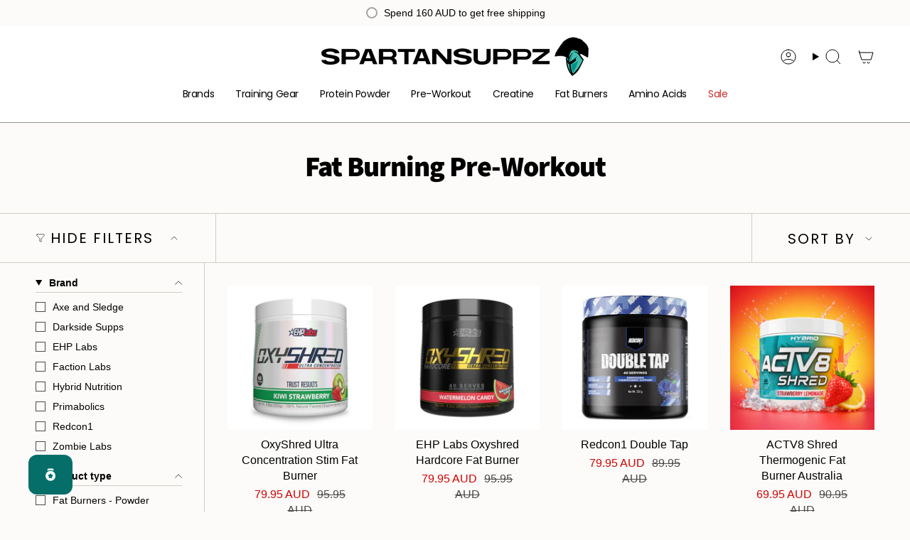

--- FILE ---
content_type: text/html; charset=utf-8
request_url: https://spartansuppz.com/web-pixels@7cecd0b6w90c54c6cpe92089d5m57a67346/custom/web-pixel-24346711@1/sandbox/modern/collections/fat-burning-pre-workout
body_size: 34661
content:
<!DOCTYPE html>
<html>
  <head>
    <meta charset="utf-8">
    <title>Web Pixels Manager Sandbox</title>
    <script type="text/javascript">
  (()=>{var e={74:(e,t,r)=>{"use strict";var n=r(1399),o=r(5201),i=TypeError,a=Object.getOwnPropertyDescriptor,s=n&&!function(){if(void 0!==this)return!0;try{Object.defineProperty([],"length",{writable:!1}).length=1}catch(e){return e instanceof TypeError}}();e.exports=s?function(e,t){if(o(e)&&!a(e,"length").writable)throw new i("Cannot set read only .length");return e.length=t}:function(e,t){return e.length=t}},78:(e,t,r)=>{"use strict";var n=r(1834);e.exports=function(e,t,r){for(var o,i,a=r?e:e.iterator,s=e.next;!(o=n(s,a)).done;)if(void 0!==(i=t(o.value)))return i}},164:(e,t,r)=>{"use strict";var n=r(9544),o=r(8078),i=n("iterator"),a=Array.prototype;e.exports=function(e){return void 0!==e&&(o.Array===e||a[i]===e)}},352:(e,t,r)=>{"use strict";var n=r(1834),o=r(6895),i=r(960),a=r(7636),s=r(3649),c=r(3842),u=s((function(){var e=this.iterator,t=i(n(this.next,e));if(!(this.done=!!t.done))return c(e,this.mapper,[t.value,this.counter++],!0)}));e.exports=function(e){return i(this),o(e),new u(a(this),{mapper:e})}},380:(e,t,r)=>{"use strict";var n=r(1399),o=r(1536),i=r(2661),a=r(960),s=r(3094),c=TypeError,u=Object.defineProperty,l=Object.getOwnPropertyDescriptor,f="enumerable",p="configurable",d="writable";t.f=n?i?function(e,t,r){if(a(e),t=s(t),a(r),"function"==typeof e&&"prototype"===t&&"value"in r&&d in r&&!r[d]){var n=l(e,t);n&&n[d]&&(e[t]=r.value,r={configurable:p in r?r[p]:n[p],enumerable:f in r?r[f]:n[f],writable:!1})}return u(e,t,r)}:u:function(e,t,r){if(a(e),t=s(t),a(r),o)try{return u(e,t,r)}catch(n){}if("get"in r||"set"in r)throw new c("Accessors not supported");return"value"in r&&(e[t]=r.value),e}},459:(e,t,r)=>{"use strict";var n=r(3013),o=r(8280).concat("length","prototype");t.f=Object.getOwnPropertyNames||function(e){return n(e,o)}},482:e=>{"use strict";e.exports={}},543:(e,t,r)=>{"use strict";var n=r(1105);e.exports=function(e){return n(e.length)}},621:(e,t,r)=>{"use strict";var n=r(4202);e.exports=function(e){return"object"==typeof e?null!==e:n(e)}},654:(e,t,r)=>{"use strict";var n=r(8482),o=r(6591);e.exports=function(e){return n(o(e))}},663:(e,t,r)=>{"use strict";r(6202)},679:(e,t,r)=>{"use strict";var n=r(4202),o=r(380),i=r(4952),a=r(4980);e.exports=function(e,t,r,s){s||(s={});var c=s.enumerable,u=void 0!==s.name?s.name:t;if(n(r)&&i(r,u,s),s.global)c?e[t]=r:a(t,r);else{try{s.unsafe?e[t]&&(c=!0):delete e[t]}catch(l){}c?e[t]=r:o.f(e,t,{value:r,enumerable:!1,configurable:!s.nonConfigurable,writable:!s.nonWritable})}return e}},728:(e,t,r)=>{"use strict";var n=r(6947);e.exports=n({}.isPrototypeOf)},764:(e,t,r)=>{"use strict";var n=r(1311),o=r(4202),i=r(7759),a=r(9544)("toStringTag"),s=Object,c="Arguments"===i(function(){return arguments}());e.exports=n?i:function(e){var t,r,n;return void 0===e?"Undefined":null===e?"Null":"string"==typeof(r=function(e,t){try{return e[t]}catch(r){}}(t=s(e),a))?r:c?i(t):"Object"===(n=i(t))&&o(t.callee)?"Arguments":n}},960:(e,t,r)=>{"use strict";var n=r(621),o=String,i=TypeError;e.exports=function(e){if(n(e))return e;throw new i(o(e)+" is not an object")}},1105:(e,t,r)=>{"use strict";var n=r(1578),o=Math.min;e.exports=function(e){var t=n(e);return t>0?o(t,9007199254740991):0}},1249:(e,t,r)=>{"use strict";var n=r(5833),o=r(9634),i=n.Set,a=n.add;e.exports=function(e){var t=new i;return o(e,(function(e){a(t,e)})),t}},1256:(e,t,r)=>{"use strict";r(5873)},1311:(e,t,r)=>{"use strict";var n={};n[r(9544)("toStringTag")]="z",e.exports="[object z]"===String(n)},1381:(e,t,r)=>{"use strict";var n=r(4862),o=function(e){return{size:e,has:function(){return!1},keys:function(){return{next:function(){return{done:!0}}}}}};e.exports=function(e){var t=n("Set");try{(new t)[e](o(0));try{return(new t)[e](o(-1)),!1}catch(r){return!0}}catch(i){return!1}}},1399:(e,t,r)=>{"use strict";var n=r(4492);e.exports=!n((function(){return 7!==Object.defineProperty({},1,{get:function(){return 7}})[1]}))},1536:(e,t,r)=>{"use strict";var n=r(1399),o=r(4492),i=r(3552);e.exports=!n&&!o((function(){return 7!==Object.defineProperty(i("div"),"a",{get:function(){return 7}}).a}))},1548:(e,t,r)=>{"use strict";var n=r(728),o=TypeError;e.exports=function(e,t){if(n(t,e))return e;throw new o("Incorrect invocation")}},1554:function(e,t,r){var n;!function(o,i){"use strict";var a="function",s="undefined",c="object",u="string",l="major",f="model",p="name",d="type",b="vendor",h="version",m="architecture",v="console",w="mobile",g="tablet",y="smarttv",x="wearable",S="embedded",k="Amazon",O="Apple",E="ASUS",R="BlackBerry",j="Browser",A="Chrome",T="Firefox",I="Google",P="Huawei",N="LG",_="Microsoft",D="Motorola",C="Opera",L="Samsung",M="Sharp",U="Sony",F="Xiaomi",B="Zebra",z="Facebook",W="Chromium OS",$="Mac OS",q=function(e){for(var t={},r=0;r<e.length;r++)t[e[r].toUpperCase()]=e[r];return t},V=function(e,t){return typeof e===u&&-1!==G(t).indexOf(G(e))},G=function(e){return e.toLowerCase()},H=function(e,t){if(typeof e===u)return e=e.replace(/^\s\s*/,""),typeof t===s?e:e.substring(0,500)},X=function(e,t){for(var r,n,o,s,u,l,f=0;f<t.length&&!u;){var p=t[f],d=t[f+1];for(r=n=0;r<p.length&&!u&&p[r];)if(u=p[r++].exec(e))for(o=0;o<d.length;o++)l=u[++n],typeof(s=d[o])===c&&s.length>0?2===s.length?typeof s[1]==a?this[s[0]]=s[1].call(this,l):this[s[0]]=s[1]:3===s.length?typeof s[1]!==a||s[1].exec&&s[1].test?this[s[0]]=l?l.replace(s[1],s[2]):i:this[s[0]]=l?s[1].call(this,l,s[2]):i:4===s.length&&(this[s[0]]=l?s[3].call(this,l.replace(s[1],s[2])):i):this[s]=l||i;f+=2}},Y=function(e,t){for(var r in t)if(typeof t[r]===c&&t[r].length>0){for(var n=0;n<t[r].length;n++)if(V(t[r][n],e))return"?"===r?i:r}else if(V(t[r],e))return"?"===r?i:r;return e},K={ME:"4.90","NT 3.11":"NT3.51","NT 4.0":"NT4.0",2e3:"NT 5.0",XP:["NT 5.1","NT 5.2"],Vista:"NT 6.0",7:"NT 6.1",8:"NT 6.2",8.1:"NT 6.3",10:["NT 6.4","NT 10.0"],RT:"ARM"},Z={browser:[[/\b(?:crmo|crios)\/([\w\.]+)/i],[h,[p,"Chrome"]],[/edg(?:e|ios|a)?\/([\w\.]+)/i],[h,[p,"Edge"]],[/(opera mini)\/([-\w\.]+)/i,/(opera [mobiletab]{3,6})\b.+version\/([-\w\.]+)/i,/(opera)(?:.+version\/|[\/ ]+)([\w\.]+)/i],[p,h],[/opios[\/ ]+([\w\.]+)/i],[h,[p,C+" Mini"]],[/\bopr\/([\w\.]+)/i],[h,[p,C]],[/\bb[ai]*d(?:uhd|[ub]*[aekoprswx]{5,6})[\/ ]?([\w\.]+)/i],[h,[p,"Baidu"]],[/(kindle)\/([\w\.]+)/i,/(lunascape|maxthon|netfront|jasmine|blazer)[\/ ]?([\w\.]*)/i,/(avant|iemobile|slim)\s?(?:browser)?[\/ ]?([\w\.]*)/i,/(?:ms|\()(ie) ([\w\.]+)/i,/(flock|rockmelt|midori|epiphany|silk|skyfire|bolt|iron|vivaldi|iridium|phantomjs|bowser|quark|qupzilla|falkon|rekonq|puffin|brave|whale(?!.+naver)|qqbrowserlite|qq|duckduckgo)\/([-\w\.]+)/i,/(heytap|ovi)browser\/([\d\.]+)/i,/(weibo)__([\d\.]+)/i],[p,h],[/(?:\buc? ?browser|(?:juc.+)ucweb)[\/ ]?([\w\.]+)/i],[h,[p,"UC"+j]],[/microm.+\bqbcore\/([\w\.]+)/i,/\bqbcore\/([\w\.]+).+microm/i,/micromessenger\/([\w\.]+)/i],[h,[p,"WeChat"]],[/konqueror\/([\w\.]+)/i],[h,[p,"Konqueror"]],[/trident.+rv[: ]([\w\.]{1,9})\b.+like gecko/i],[h,[p,"IE"]],[/ya(?:search)?browser\/([\w\.]+)/i],[h,[p,"Yandex"]],[/slbrowser\/([\w\.]+)/i],[h,[p,"Smart Lenovo "+j]],[/(avast|avg)\/([\w\.]+)/i],[[p,/(.+)/,"$1 Secure "+j],h],[/\bfocus\/([\w\.]+)/i],[h,[p,T+" Focus"]],[/\bopt\/([\w\.]+)/i],[h,[p,C+" Touch"]],[/coc_coc\w+\/([\w\.]+)/i],[h,[p,"Coc Coc"]],[/dolfin\/([\w\.]+)/i],[h,[p,"Dolphin"]],[/coast\/([\w\.]+)/i],[h,[p,C+" Coast"]],[/miuibrowser\/([\w\.]+)/i],[h,[p,"MIUI "+j]],[/fxios\/([-\w\.]+)/i],[h,[p,T]],[/\bqihu|(qi?ho?o?|360)browser/i],[[p,"360 "+j]],[/(oculus|sailfish|huawei|vivo)browser\/([\w\.]+)/i],[[p,/(.+)/,"$1 "+j],h],[/samsungbrowser\/([\w\.]+)/i],[h,[p,L+" Internet"]],[/(comodo_dragon)\/([\w\.]+)/i],[[p,/_/g," "],h],[/metasr[\/ ]?([\d\.]+)/i],[h,[p,"Sogou Explorer"]],[/(sogou)mo\w+\/([\d\.]+)/i],[[p,"Sogou Mobile"],h],[/(electron)\/([\w\.]+) safari/i,/(tesla)(?: qtcarbrowser|\/(20\d\d\.[-\w\.]+))/i,/m?(qqbrowser|2345Explorer)[\/ ]?([\w\.]+)/i],[p,h],[/(lbbrowser)/i,/\[(linkedin)app\]/i],[p],[/((?:fban\/fbios|fb_iab\/fb4a)(?!.+fbav)|;fbav\/([\w\.]+);)/i],[[p,z],h],[/(Klarna)\/([\w\.]+)/i,/(kakao(?:talk|story))[\/ ]([\w\.]+)/i,/(naver)\(.*?(\d+\.[\w\.]+).*\)/i,/safari (line)\/([\w\.]+)/i,/\b(line)\/([\w\.]+)\/iab/i,/(alipay)client\/([\w\.]+)/i,/(chromium|instagram|snapchat)[\/ ]([-\w\.]+)/i],[p,h],[/\bgsa\/([\w\.]+) .*safari\//i],[h,[p,"GSA"]],[/musical_ly(?:.+app_?version\/|_)([\w\.]+)/i],[h,[p,"TikTok"]],[/headlesschrome(?:\/([\w\.]+)| )/i],[h,[p,A+" Headless"]],[/ wv\).+(chrome)\/([\w\.]+)/i],[[p,A+" WebView"],h],[/droid.+ version\/([\w\.]+)\b.+(?:mobile safari|safari)/i],[h,[p,"Android "+j]],[/(chrome|omniweb|arora|[tizenoka]{5} ?browser)\/v?([\w\.]+)/i],[p,h],[/version\/([\w\.\,]+) .*mobile\/\w+ (safari)/i],[h,[p,"Mobile Safari"]],[/version\/([\w(\.|\,)]+) .*(mobile ?safari|safari)/i],[h,p],[/webkit.+?(mobile ?safari|safari)(\/[\w\.]+)/i],[p,[h,Y,{"1.0":"/8",1.2:"/1",1.3:"/3","2.0":"/412","2.0.2":"/416","2.0.3":"/417","2.0.4":"/419","?":"/"}]],[/(webkit|khtml)\/([\w\.]+)/i],[p,h],[/(navigator|netscape\d?)\/([-\w\.]+)/i],[[p,"Netscape"],h],[/mobile vr; rv:([\w\.]+)\).+firefox/i],[h,[p,T+" Reality"]],[/ekiohf.+(flow)\/([\w\.]+)/i,/(swiftfox)/i,/(icedragon|iceweasel|camino|chimera|fennec|maemo browser|minimo|conkeror|klar)[\/ ]?([\w\.\+]+)/i,/(seamonkey|k-meleon|icecat|iceape|firebird|phoenix|palemoon|basilisk|waterfox)\/([-\w\.]+)$/i,/(firefox)\/([\w\.]+)/i,/(mozilla)\/([\w\.]+) .+rv\:.+gecko\/\d+/i,/(polaris|lynx|dillo|icab|doris|amaya|w3m|netsurf|sleipnir|obigo|mosaic|(?:go|ice|up)[\. ]?browser)[-\/ ]?v?([\w\.]+)/i,/(links) \(([\w\.]+)/i,/panasonic;(viera)/i],[p,h],[/(cobalt)\/([\w\.]+)/i],[p,[h,/master.|lts./,""]]],cpu:[[/(?:(amd|x(?:(?:86|64)[-_])?|wow|win)64)[;\)]/i],[[m,"amd64"]],[/(ia32(?=;))/i],[[m,G]],[/((?:i[346]|x)86)[;\)]/i],[[m,"ia32"]],[/\b(aarch64|arm(v?8e?l?|_?64))\b/i],[[m,"arm64"]],[/\b(arm(?:v[67])?ht?n?[fl]p?)\b/i],[[m,"armhf"]],[/windows (ce|mobile); ppc;/i],[[m,"arm"]],[/((?:ppc|powerpc)(?:64)?)(?: mac|;|\))/i],[[m,/ower/,"",G]],[/(sun4\w)[;\)]/i],[[m,"sparc"]],[/((?:avr32|ia64(?=;))|68k(?=\))|\barm(?=v(?:[1-7]|[5-7]1)l?|;|eabi)|(?=atmel )avr|(?:irix|mips|sparc)(?:64)?\b|pa-risc)/i],[[m,G]]],device:[[/\b(sch-i[89]0\d|shw-m380s|sm-[ptx]\w{2,4}|gt-[pn]\d{2,4}|sgh-t8[56]9|nexus 10)/i],[f,[b,L],[d,g]],[/\b((?:s[cgp]h|gt|sm)-\w+|sc[g-]?[\d]+a?|galaxy nexus)/i,/samsung[- ]([-\w]+)/i,/sec-(sgh\w+)/i],[f,[b,L],[d,w]],[/(?:\/|\()(ip(?:hone|od)[\w, ]*)(?:\/|;)/i],[f,[b,O],[d,w]],[/\((ipad);[-\w\),; ]+apple/i,/applecoremedia\/[\w\.]+ \((ipad)/i,/\b(ipad)\d\d?,\d\d?[;\]].+ios/i],[f,[b,O],[d,g]],[/(macintosh);/i],[f,[b,O]],[/\b(sh-?[altvz]?\d\d[a-ekm]?)/i],[f,[b,M],[d,w]],[/\b((?:ag[rs][23]?|bah2?|sht?|btv)-a?[lw]\d{2})\b(?!.+d\/s)/i],[f,[b,P],[d,g]],[/(?:huawei|honor)([-\w ]+)[;\)]/i,/\b(nexus 6p|\w{2,4}e?-[atu]?[ln][\dx][012359c][adn]?)\b(?!.+d\/s)/i],[f,[b,P],[d,w]],[/\b(poco[\w ]+|m2\d{3}j\d\d[a-z]{2})(?: bui|\))/i,/\b; (\w+) build\/hm\1/i,/\b(hm[-_ ]?note?[_ ]?(?:\d\w)?) bui/i,/\b(redmi[\-_ ]?(?:note|k)?[\w_ ]+)(?: bui|\))/i,/oid[^\)]+; (m?[12][0-389][01]\w{3,6}[c-y])( bui|; wv|\))/i,/\b(mi[-_ ]?(?:a\d|one|one[_ ]plus|note lte|max|cc)?[_ ]?(?:\d?\w?)[_ ]?(?:plus|se|lite)?)(?: bui|\))/i],[[f,/_/g," "],[b,F],[d,w]],[/oid[^\)]+; (2\d{4}(283|rpbf)[cgl])( bui|\))/i,/\b(mi[-_ ]?(?:pad)(?:[\w_ ]+))(?: bui|\))/i],[[f,/_/g," "],[b,F],[d,g]],[/; (\w+) bui.+ oppo/i,/\b(cph[12]\d{3}|p(?:af|c[al]|d\w|e[ar])[mt]\d0|x9007|a101op)\b/i],[f,[b,"OPPO"],[d,w]],[/vivo (\w+)(?: bui|\))/i,/\b(v[12]\d{3}\w?[at])(?: bui|;)/i],[f,[b,"Vivo"],[d,w]],[/\b(rmx[1-3]\d{3})(?: bui|;|\))/i],[f,[b,"Realme"],[d,w]],[/\b(milestone|droid(?:[2-4x]| (?:bionic|x2|pro|razr))?:?( 4g)?)\b[\w ]+build\//i,/\bmot(?:orola)?[- ](\w*)/i,/((?:moto[\w\(\) ]+|xt\d{3,4}|nexus 6)(?= bui|\)))/i],[f,[b,D],[d,w]],[/\b(mz60\d|xoom[2 ]{0,2}) build\//i],[f,[b,D],[d,g]],[/((?=lg)?[vl]k\-?\d{3}) bui| 3\.[-\w; ]{10}lg?-([06cv9]{3,4})/i],[f,[b,N],[d,g]],[/(lm(?:-?f100[nv]?|-[\w\.]+)(?= bui|\))|nexus [45])/i,/\blg[-e;\/ ]+((?!browser|netcast|android tv)\w+)/i,/\blg-?([\d\w]+) bui/i],[f,[b,N],[d,w]],[/(ideatab[-\w ]+)/i,/lenovo ?(s[56]000[-\w]+|tab(?:[\w ]+)|yt[-\d\w]{6}|tb[-\d\w]{6})/i],[f,[b,"Lenovo"],[d,g]],[/(?:maemo|nokia).*(n900|lumia \d+)/i,/nokia[-_ ]?([-\w\.]*)/i],[[f,/_/g," "],[b,"Nokia"],[d,w]],[/(pixel c)\b/i],[f,[b,I],[d,g]],[/droid.+; (pixel[\daxl ]{0,6})(?: bui|\))/i],[f,[b,I],[d,w]],[/droid.+ (a?\d[0-2]{2}so|[c-g]\d{4}|so[-gl]\w+|xq-a\w[4-7][12])(?= bui|\).+chrome\/(?![1-6]{0,1}\d\.))/i],[f,[b,U],[d,w]],[/sony tablet [ps]/i,/\b(?:sony)?sgp\w+(?: bui|\))/i],[[f,"Xperia Tablet"],[b,U],[d,g]],[/ (kb2005|in20[12]5|be20[12][59])\b/i,/(?:one)?(?:plus)? (a\d0\d\d)(?: b|\))/i],[f,[b,"OnePlus"],[d,w]],[/(alexa)webm/i,/(kf[a-z]{2}wi|aeo[c-r]{2})( bui|\))/i,/(kf[a-z]+)( bui|\)).+silk\//i],[f,[b,k],[d,g]],[/((?:sd|kf)[0349hijorstuw]+)( bui|\)).+silk\//i],[[f,/(.+)/g,"Fire Phone $1"],[b,k],[d,w]],[/(playbook);[-\w\),; ]+(rim)/i],[f,b,[d,g]],[/\b((?:bb[a-f]|st[hv])100-\d)/i,/\(bb10; (\w+)/i],[f,[b,R],[d,w]],[/(?:\b|asus_)(transfo[prime ]{4,10} \w+|eeepc|slider \w+|nexus 7|padfone|p00[cj])/i],[f,[b,E],[d,g]],[/ (z[bes]6[027][012][km][ls]|zenfone \d\w?)\b/i],[f,[b,E],[d,w]],[/(nexus 9)/i],[f,[b,"HTC"],[d,g]],[/(htc)[-;_ ]{1,2}([\w ]+(?=\)| bui)|\w+)/i,/(zte)[- ]([\w ]+?)(?: bui|\/|\))/i,/(alcatel|geeksphone|nexian|panasonic(?!(?:;|\.))|sony(?!-bra))[-_ ]?([-\w]*)/i],[b,[f,/_/g," "],[d,w]],[/droid.+; ([ab][1-7]-?[0178a]\d\d?)/i],[f,[b,"Acer"],[d,g]],[/droid.+; (m[1-5] note) bui/i,/\bmz-([-\w]{2,})/i],[f,[b,"Meizu"],[d,w]],[/; ((?:power )?armor(?:[\w ]{0,8}))(?: bui|\))/i],[f,[b,"Ulefone"],[d,w]],[/(blackberry|benq|palm(?=\-)|sonyericsson|acer|asus|dell|meizu|motorola|polytron|infinix|tecno)[-_ ]?([-\w]*)/i,/(hp) ([\w ]+\w)/i,/(asus)-?(\w+)/i,/(microsoft); (lumia[\w ]+)/i,/(lenovo)[-_ ]?([-\w]+)/i,/(jolla)/i,/(oppo) ?([\w ]+) bui/i],[b,f,[d,w]],[/(kobo)\s(ereader|touch)/i,/(archos) (gamepad2?)/i,/(hp).+(touchpad(?!.+tablet)|tablet)/i,/(kindle)\/([\w\.]+)/i,/(nook)[\w ]+build\/(\w+)/i,/(dell) (strea[kpr\d ]*[\dko])/i,/(le[- ]+pan)[- ]+(\w{1,9}) bui/i,/(trinity)[- ]*(t\d{3}) bui/i,/(gigaset)[- ]+(q\w{1,9}) bui/i,/(vodafone) ([\w ]+)(?:\)| bui)/i],[b,f,[d,g]],[/(surface duo)/i],[f,[b,_],[d,g]],[/droid [\d\.]+; (fp\du?)(?: b|\))/i],[f,[b,"Fairphone"],[d,w]],[/(u304aa)/i],[f,[b,"AT&T"],[d,w]],[/\bsie-(\w*)/i],[f,[b,"Siemens"],[d,w]],[/\b(rct\w+) b/i],[f,[b,"RCA"],[d,g]],[/\b(venue[\d ]{2,7}) b/i],[f,[b,"Dell"],[d,g]],[/\b(q(?:mv|ta)\w+) b/i],[f,[b,"Verizon"],[d,g]],[/\b(?:barnes[& ]+noble |bn[rt])([\w\+ ]*) b/i],[f,[b,"Barnes & Noble"],[d,g]],[/\b(tm\d{3}\w+) b/i],[f,[b,"NuVision"],[d,g]],[/\b(k88) b/i],[f,[b,"ZTE"],[d,g]],[/\b(nx\d{3}j) b/i],[f,[b,"ZTE"],[d,w]],[/\b(gen\d{3}) b.+49h/i],[f,[b,"Swiss"],[d,w]],[/\b(zur\d{3}) b/i],[f,[b,"Swiss"],[d,g]],[/\b((zeki)?tb.*\b) b/i],[f,[b,"Zeki"],[d,g]],[/\b([yr]\d{2}) b/i,/\b(dragon[- ]+touch |dt)(\w{5}) b/i],[[b,"Dragon Touch"],f,[d,g]],[/\b(ns-?\w{0,9}) b/i],[f,[b,"Insignia"],[d,g]],[/\b((nxa|next)-?\w{0,9}) b/i],[f,[b,"NextBook"],[d,g]],[/\b(xtreme\_)?(v(1[045]|2[015]|[3469]0|7[05])) b/i],[[b,"Voice"],f,[d,w]],[/\b(lvtel\-)?(v1[12]) b/i],[[b,"LvTel"],f,[d,w]],[/\b(ph-1) /i],[f,[b,"Essential"],[d,w]],[/\b(v(100md|700na|7011|917g).*\b) b/i],[f,[b,"Envizen"],[d,g]],[/\b(trio[-\w\. ]+) b/i],[f,[b,"MachSpeed"],[d,g]],[/\btu_(1491) b/i],[f,[b,"Rotor"],[d,g]],[/(shield[\w ]+) b/i],[f,[b,"Nvidia"],[d,g]],[/(sprint) (\w+)/i],[b,f,[d,w]],[/(kin\.[onetw]{3})/i],[[f,/\./g," "],[b,_],[d,w]],[/droid.+; (cc6666?|et5[16]|mc[239][23]x?|vc8[03]x?)\)/i],[f,[b,B],[d,g]],[/droid.+; (ec30|ps20|tc[2-8]\d[kx])\)/i],[f,[b,B],[d,w]],[/smart-tv.+(samsung)/i],[b,[d,y]],[/hbbtv.+maple;(\d+)/i],[[f,/^/,"SmartTV"],[b,L],[d,y]],[/(nux; netcast.+smarttv|lg (netcast\.tv-201\d|android tv))/i],[[b,N],[d,y]],[/(apple) ?tv/i],[b,[f,O+" TV"],[d,y]],[/crkey/i],[[f,A+"cast"],[b,I],[d,y]],[/droid.+aft(\w+)( bui|\))/i],[f,[b,k],[d,y]],[/\(dtv[\);].+(aquos)/i,/(aquos-tv[\w ]+)\)/i],[f,[b,M],[d,y]],[/(bravia[\w ]+)( bui|\))/i],[f,[b,U],[d,y]],[/(mitv-\w{5}) bui/i],[f,[b,F],[d,y]],[/Hbbtv.*(technisat) (.*);/i],[b,f,[d,y]],[/\b(roku)[\dx]*[\)\/]((?:dvp-)?[\d\.]*)/i,/hbbtv\/\d+\.\d+\.\d+ +\([\w\+ ]*; *([\w\d][^;]*);([^;]*)/i],[[b,H],[f,H],[d,y]],[/\b(android tv|smart[- ]?tv|opera tv|tv; rv:)\b/i],[[d,y]],[/(ouya)/i,/(nintendo) ([wids3utch]+)/i],[b,f,[d,v]],[/droid.+; (shield) bui/i],[f,[b,"Nvidia"],[d,v]],[/(playstation [345portablevi]+)/i],[f,[b,U],[d,v]],[/\b(xbox(?: one)?(?!; xbox))[\); ]/i],[f,[b,_],[d,v]],[/((pebble))app/i],[b,f,[d,x]],[/(watch)(?: ?os[,\/]|\d,\d\/)[\d\.]+/i],[f,[b,O],[d,x]],[/droid.+; (glass) \d/i],[f,[b,I],[d,x]],[/droid.+; (wt63?0{2,3})\)/i],[f,[b,B],[d,x]],[/(quest( 2| pro)?)/i],[f,[b,z],[d,x]],[/(tesla)(?: qtcarbrowser|\/[-\w\.]+)/i],[b,[d,S]],[/(aeobc)\b/i],[f,[b,k],[d,S]],[/droid .+?; ([^;]+?)(?: bui|; wv\)|\) applew).+? mobile safari/i],[f,[d,w]],[/droid .+?; ([^;]+?)(?: bui|\) applew).+?(?! mobile) safari/i],[f,[d,g]],[/\b((tablet|tab)[;\/]|focus\/\d(?!.+mobile))/i],[[d,g]],[/(phone|mobile(?:[;\/]| [ \w\/\.]*safari)|pda(?=.+windows ce))/i],[[d,w]],[/(android[-\w\. ]{0,9});.+buil/i],[f,[b,"Generic"]]],engine:[[/windows.+ edge\/([\w\.]+)/i],[h,[p,"EdgeHTML"]],[/webkit\/537\.36.+chrome\/(?!27)([\w\.]+)/i],[h,[p,"Blink"]],[/(presto)\/([\w\.]+)/i,/(webkit|trident|netfront|netsurf|amaya|lynx|w3m|goanna)\/([\w\.]+)/i,/ekioh(flow)\/([\w\.]+)/i,/(khtml|tasman|links)[\/ ]\(?([\w\.]+)/i,/(icab)[\/ ]([23]\.[\d\.]+)/i,/\b(libweb)/i],[p,h],[/rv\:([\w\.]{1,9})\b.+(gecko)/i],[h,p]],os:[[/microsoft (windows) (vista|xp)/i],[p,h],[/(windows (?:phone(?: os)?|mobile))[\/ ]?([\d\.\w ]*)/i],[p,[h,Y,K]],[/windows nt 6\.2; (arm)/i,/windows[\/ ]?([ntce\d\. ]+\w)(?!.+xbox)/i,/(?:win(?=3|9|n)|win 9x )([nt\d\.]+)/i],[[h,Y,K],[p,"Windows"]],[/ip[honead]{2,4}\b(?:.*os ([\w]+) like mac|; opera)/i,/(?:ios;fbsv\/|iphone.+ios[\/ ])([\d\.]+)/i,/cfnetwork\/.+darwin/i],[[h,/_/g,"."],[p,"iOS"]],[/(mac os x) ?([\w\. ]*)/i,/(macintosh|mac_powerpc\b)(?!.+haiku)/i],[[p,$],[h,/_/g,"."]],[/droid ([\w\.]+)\b.+(android[- ]x86|harmonyos)/i],[h,p],[/(android|webos|qnx|bada|rim tablet os|maemo|meego|sailfish)[-\/ ]?([\w\.]*)/i,/(blackberry)\w*\/([\w\.]*)/i,/(tizen|kaios)[\/ ]([\w\.]+)/i,/\((series40);/i],[p,h],[/\(bb(10);/i],[h,[p,R]],[/(?:symbian ?os|symbos|s60(?=;)|series60)[-\/ ]?([\w\.]*)/i],[h,[p,"Symbian"]],[/mozilla\/[\d\.]+ \((?:mobile|tablet|tv|mobile; [\w ]+); rv:.+ gecko\/([\w\.]+)/i],[h,[p,T+" OS"]],[/web0s;.+rt(tv)/i,/\b(?:hp)?wos(?:browser)?\/([\w\.]+)/i],[h,[p,"webOS"]],[/watch(?: ?os[,\/]|\d,\d\/)([\d\.]+)/i],[h,[p,"watchOS"]],[/crkey\/([\d\.]+)/i],[h,[p,A+"cast"]],[/(cros) [\w]+(?:\)| ([\w\.]+)\b)/i],[[p,W],h],[/panasonic;(viera)/i,/(netrange)mmh/i,/(nettv)\/(\d+\.[\w\.]+)/i,/(nintendo|playstation) ([wids345portablevuch]+)/i,/(xbox); +xbox ([^\);]+)/i,/\b(joli|palm)\b ?(?:os)?\/?([\w\.]*)/i,/(mint)[\/\(\) ]?(\w*)/i,/(mageia|vectorlinux)[; ]/i,/([kxln]?ubuntu|debian|suse|opensuse|gentoo|arch(?= linux)|slackware|fedora|mandriva|centos|pclinuxos|red ?hat|zenwalk|linpus|raspbian|plan 9|minix|risc os|contiki|deepin|manjaro|elementary os|sabayon|linspire)(?: gnu\/linux)?(?: enterprise)?(?:[- ]linux)?(?:-gnu)?[-\/ ]?(?!chrom|package)([-\w\.]*)/i,/(hurd|linux) ?([\w\.]*)/i,/(gnu) ?([\w\.]*)/i,/\b([-frentopcghs]{0,5}bsd|dragonfly)[\/ ]?(?!amd|[ix346]{1,2}86)([\w\.]*)/i,/(haiku) (\w+)/i],[p,h],[/(sunos) ?([\w\.\d]*)/i],[[p,"Solaris"],h],[/((?:open)?solaris)[-\/ ]?([\w\.]*)/i,/(aix) ((\d)(?=\.|\)| )[\w\.])*/i,/\b(beos|os\/2|amigaos|morphos|openvms|fuchsia|hp-ux|serenityos)/i,/(unix) ?([\w\.]*)/i],[p,h]]},J=function(e,t){if(typeof e===c&&(t=e,e=i),!(this instanceof J))return new J(e,t).getResult();var r=typeof o!==s&&o.navigator?o.navigator:i,n=e||(r&&r.userAgent?r.userAgent:""),v=r&&r.userAgentData?r.userAgentData:i,y=t?function(e,t){var r={};for(var n in e)t[n]&&t[n].length%2==0?r[n]=t[n].concat(e[n]):r[n]=e[n];return r}(Z,t):Z,x=r&&r.userAgent==n;return this.getBrowser=function(){var e,t={};return t[p]=i,t[h]=i,X.call(t,n,y.browser),t[l]=typeof(e=t[h])===u?e.replace(/[^\d\.]/g,"").split(".")[0]:i,x&&r&&r.brave&&typeof r.brave.isBrave==a&&(t[p]="Brave"),t},this.getCPU=function(){var e={};return e[m]=i,X.call(e,n,y.cpu),e},this.getDevice=function(){var e={};return e[b]=i,e[f]=i,e[d]=i,X.call(e,n,y.device),x&&!e[d]&&v&&v.mobile&&(e[d]=w),x&&"Macintosh"==e[f]&&r&&typeof r.standalone!==s&&r.maxTouchPoints&&r.maxTouchPoints>2&&(e[f]="iPad",e[d]=g),e},this.getEngine=function(){var e={};return e[p]=i,e[h]=i,X.call(e,n,y.engine),e},this.getOS=function(){var e={};return e[p]=i,e[h]=i,X.call(e,n,y.os),x&&!e[p]&&v&&"Unknown"!=v.platform&&(e[p]=v.platform.replace(/chrome os/i,W).replace(/macos/i,$)),e},this.getResult=function(){return{ua:this.getUA(),browser:this.getBrowser(),engine:this.getEngine(),os:this.getOS(),device:this.getDevice(),cpu:this.getCPU()}},this.getUA=function(){return n},this.setUA=function(e){return n=typeof e===u&&e.length>500?H(e,500):e,this},this.setUA(n),this};J.VERSION="1.0.37",J.BROWSER=q([p,h,l]),J.CPU=q([m]),J.DEVICE=q([f,b,d,v,w,y,g,x,S]),J.ENGINE=J.OS=q([p,h]),typeof t!==s?(e.exports&&(t=e.exports=J),t.UAParser=J):r.amdO?(n=function(){return J}.call(t,r,t,e))===i||(e.exports=n):typeof o!==s&&(o.UAParser=J);var Q=typeof o!==s&&(o.jQuery||o.Zepto);if(Q&&!Q.ua){var ee=new J;Q.ua=ee.getResult(),Q.ua.get=function(){return ee.getUA()},Q.ua.set=function(e){ee.setUA(e);var t=ee.getResult();for(var r in t)Q.ua[r]=t[r]}}}("object"==typeof window?window:this)},1576:e=>{"use strict";var t=TypeError;e.exports=function(e){if(e>9007199254740991)throw t("Maximum allowed index exceeded");return e}},1578:(e,t,r)=>{"use strict";var n=r(5912);e.exports=function(e){var t=+e;return t!=t||0===t?0:n(t)}},1613:(e,t,r)=>{"use strict";var n=r(9731),o=r(9639);n({target:"Set",proto:!0,real:!0,forced:!r(1381)("union")},{union:o})},1639:(e,t,r)=>{"use strict";var n=r(6999),o=r(1834),i=r(960),a=r(2544),s=r(164),c=r(543),u=r(728),l=r(9580),f=r(7768),p=r(8042),d=TypeError,b=function(e,t){this.stopped=e,this.result=t},h=b.prototype;e.exports=function(e,t,r){var m,v,w,g,y,x,S,k=r&&r.that,O=!(!r||!r.AS_ENTRIES),E=!(!r||!r.IS_RECORD),R=!(!r||!r.IS_ITERATOR),j=!(!r||!r.INTERRUPTED),A=n(t,k),T=function(e){return m&&p(m,"normal",e),new b(!0,e)},I=function(e){return O?(i(e),j?A(e[0],e[1],T):A(e[0],e[1])):j?A(e,T):A(e)};if(E)m=e.iterator;else if(R)m=e;else{if(!(v=f(e)))throw new d(a(e)+" is not iterable");if(s(v)){for(w=0,g=c(e);g>w;w++)if((y=I(e[w]))&&u(h,y))return y;return new b(!1)}m=l(e,v)}for(x=E?e.next:m.next;!(S=o(x,m)).done;){try{y=I(S.value)}catch(P){p(m,"throw",P)}if("object"==typeof y&&y&&u(h,y))return y}return new b(!1)}},1649:(e,t,r)=>{"use strict";var n=r(679),o=r(6947),i=r(8144),a=r(2451),s=URLSearchParams,c=s.prototype,u=o(c.getAll),l=o(c.has),f=new s("a=1");!f.has("a",2)&&f.has("a",void 0)||n(c,"has",(function(e){var t=arguments.length,r=t<2?void 0:arguments[1];if(t&&void 0===r)return l(this,e);var n=u(this,e);a(t,1);for(var o=i(r),s=0;s<n.length;)if(n[s++]===o)return!0;return!1}),{enumerable:!0,unsafe:!0})},1700:(e,t,r)=>{"use strict";var n=r(8575),o=r(5833).has,i=r(9151),a=r(3868),s=r(9634),c=r(78),u=r(8042);e.exports=function(e){var t=n(this),r=a(e);if(i(t)<=r.size)return!1!==s(t,(function(e){if(r.includes(e))return!1}),!0);var l=r.getIterator();return!1!==c(l,(function(e){if(o(t,e))return u(l,"normal",!1)}))}},1777:(e,t,r)=>{"use strict";var n=r(1578),o=Math.max,i=Math.min;e.exports=function(e,t){var r=n(e);return r<0?o(r+t,0):i(r,t)}},1799:(e,t,r)=>{"use strict";var n=r(4492),o=r(4202),i=/#|\.prototype\./,a=function(e,t){var r=c[s(e)];return r===l||r!==u&&(o(t)?n(t):!!t)},s=a.normalize=function(e){return String(e).replace(i,".").toLowerCase()},c=a.data={},u=a.NATIVE="N",l=a.POLYFILL="P";e.exports=a},1815:(e,t,r)=>{"use strict";var n=r(1399),o=r(380),i=r(3929);e.exports=function(e,t,r){n?o.f(e,t,i(0,r)):e[t]=r}},1834:(e,t,r)=>{"use strict";var n=r(5121),o=Function.prototype.call;e.exports=n?o.bind(o):function(){return o.apply(o,arguments)}},1884:(e,t,r)=>{"use strict";r(2561)},1995:(e,t,r)=>{"use strict";var n=r(6668),o=r(4450),i=r(6710),a=r(380);e.exports=function(e,t,r){for(var s=o(t),c=a.f,u=i.f,l=0;l<s.length;l++){var f=s[l];n(e,f)||r&&n(r,f)||c(e,f,u(t,f))}}},2265:(e,t,r)=>{"use strict";var n=r(7759),o=r(6947);e.exports=function(e){if("Function"===n(e))return o(e)}},2275:(e,t,r)=>{"use strict";var n=r(8575),o=r(5833),i=r(9151),a=r(3868),s=r(9634),c=r(78),u=o.Set,l=o.add,f=o.has;e.exports=function(e){var t=n(this),r=a(e),o=new u;return i(t)>r.size?c(r.getIterator(),(function(e){f(t,e)&&l(o,e)})):s(t,(function(e){r.includes(e)&&l(o,e)})),o}},2341:(e,t,r)=>{"use strict";var n=r(9731),o=r(1834),i=r(6895),a=r(960),s=r(7636),c=r(3649),u=r(3842),l=r(4192),f=c((function(){for(var e,t,r=this.iterator,n=this.predicate,i=this.next;;){if(e=a(o(i,r)),this.done=!!e.done)return;if(t=e.value,u(r,n,[t,this.counter++],!0))return t}}));n({target:"Iterator",proto:!0,real:!0,forced:l},{filter:function(e){return a(this),i(e),new f(s(this),{predicate:e})}})},2451:e=>{"use strict";var t=TypeError;e.exports=function(e,r){if(e<r)throw new t("Not enough arguments");return e}},2513:(e,t,r)=>{"use strict";r(4204)},2544:e=>{"use strict";var t=String;e.exports=function(e){try{return t(e)}catch(r){return"Object"}}},2561:(e,t,r)=>{"use strict";var n=r(9731),o=r(6115);n({target:"Set",proto:!0,real:!0,forced:!r(1381)("symmetricDifference")},{symmetricDifference:o})},2578:(e,t,r)=>{"use strict";var n=r(8575),o=r(5833).has,i=r(9151),a=r(3868),s=r(78),c=r(8042);e.exports=function(e){var t=n(this),r=a(e);if(i(t)<r.size)return!1;var u=r.getIterator();return!1!==s(u,(function(e){if(!o(t,e))return c(u,"normal",!1)}))}},2661:(e,t,r)=>{"use strict";var n=r(1399),o=r(4492);e.exports=n&&o((function(){return 42!==Object.defineProperty((function(){}),"prototype",{value:42,writable:!1}).prototype}))},2820:(e,t,r)=>{"use strict";var n,o,i,a=r(2903),s=r(6002),c=r(621),u=r(6426),l=r(6668),f=r(5408),p=r(7258),d=r(482),b="Object already initialized",h=s.TypeError,m=s.WeakMap;if(a||f.state){var v=f.state||(f.state=new m);v.get=v.get,v.has=v.has,v.set=v.set,n=function(e,t){if(v.has(e))throw new h(b);return t.facade=e,v.set(e,t),t},o=function(e){return v.get(e)||{}},i=function(e){return v.has(e)}}else{var w=p("state");d[w]=!0,n=function(e,t){if(l(e,w))throw new h(b);return t.facade=e,u(e,w,t),t},o=function(e){return l(e,w)?e[w]:{}},i=function(e){return l(e,w)}}e.exports={set:n,get:o,has:i,enforce:function(e){return i(e)?o(e):n(e,{})},getterFor:function(e){return function(t){var r;if(!c(t)||(r=o(t)).type!==e)throw new h("Incompatible receiver, "+e+" required");return r}}}},2903:(e,t,r)=>{"use strict";var n=r(6002),o=r(4202),i=n.WeakMap;e.exports=o(i)&&/native code/.test(String(i))},3004:(e,t,r)=>{"use strict";var n,o,i,a=r(4492),s=r(4202),c=r(621),u=r(5979),l=r(9972),f=r(679),p=r(9544),d=r(4192),b=p("iterator"),h=!1;[].keys&&("next"in(i=[].keys())?(o=l(l(i)))!==Object.prototype&&(n=o):h=!0),!c(n)||a((function(){var e={};return n[b].call(e)!==e}))?n={}:d&&(n=u(n)),s(n[b])||f(n,b,(function(){return this})),e.exports={IteratorPrototype:n,BUGGY_SAFARI_ITERATORS:h}},3013:(e,t,r)=>{"use strict";var n=r(6947),o=r(6668),i=r(654),a=r(5972).indexOf,s=r(482),c=n([].push);e.exports=function(e,t){var r,n=i(e),u=0,l=[];for(r in n)!o(s,r)&&o(n,r)&&c(l,r);for(;t.length>u;)o(n,r=t[u++])&&(~a(l,r)||c(l,r));return l}},3094:(e,t,r)=>{"use strict";var n=r(5308),o=r(3578);e.exports=function(e){var t=n(e,"string");return o(t)?t:t+""}},3154:(e,t,r)=>{"use strict";var n=r(679),o=r(6947),i=r(8144),a=r(2451),s=URLSearchParams,c=s.prototype,u=o(c.append),l=o(c.delete),f=o(c.forEach),p=o([].push),d=new s("a=1&a=2&b=3");d.delete("a",1),d.delete("b",void 0),d+""!="a=2"&&n(c,"delete",(function(e){var t=arguments.length,r=t<2?void 0:arguments[1];if(t&&void 0===r)return l(this,e);var n=[];f(this,(function(e,t){p(n,{key:t,value:e})})),a(t,1);for(var o,s=i(e),c=i(r),d=0,b=0,h=!1,m=n.length;d<m;)o=n[d++],h||o.key===s?(h=!0,l(this,o.key)):b++;for(;b<m;)(o=n[b++]).key===s&&o.value===c||u(this,o.key,o.value)}),{enumerable:!0,unsafe:!0})},3382:(e,t,r)=>{"use strict";var n=r(4492);e.exports=!n((function(){function e(){}return e.prototype.constructor=null,Object.getPrototypeOf(new e)!==e.prototype}))},3506:(e,t)=>{"use strict";t.f=Object.getOwnPropertySymbols},3552:(e,t,r)=>{"use strict";var n=r(6002),o=r(621),i=n.document,a=o(i)&&o(i.createElement);e.exports=function(e){return a?i.createElement(e):{}}},3578:(e,t,r)=>{"use strict";var n=r(4862),o=r(4202),i=r(728),a=r(4455),s=Object;e.exports=a?function(e){return"symbol"==typeof e}:function(e){var t=n("Symbol");return o(t)&&i(t.prototype,s(e))}},3649:(e,t,r)=>{"use strict";var n=r(1834),o=r(5979),i=r(6426),a=r(9746),s=r(9544),c=r(2820),u=r(7751),l=r(3004).IteratorPrototype,f=r(7214),p=r(8042),d=s("toStringTag"),b="IteratorHelper",h="WrapForValidIterator",m=c.set,v=function(e){var t=c.getterFor(e?h:b);return a(o(l),{next:function(){var r=t(this);if(e)return r.nextHandler();try{var n=r.done?void 0:r.nextHandler();return f(n,r.done)}catch(o){throw r.done=!0,o}},return:function(){var r=t(this),o=r.iterator;if(r.done=!0,e){var i=u(o,"return");return i?n(i,o):f(void 0,!0)}if(r.inner)try{p(r.inner.iterator,"normal")}catch(a){return p(o,"throw",a)}return p(o,"normal"),f(void 0,!0)}})},w=v(!0),g=v(!1);i(g,d,"Iterator Helper"),e.exports=function(e,t){var r=function(r,n){n?(n.iterator=r.iterator,n.next=r.next):n=r,n.type=t?h:b,n.nextHandler=e,n.counter=0,n.done=!1,m(this,n)};return r.prototype=t?w:g,r}},3841:(e,t,r)=>{"use strict";var n=r(8575),o=r(5833),i=r(1249),a=r(9151),s=r(3868),c=r(9634),u=r(78),l=o.has,f=o.remove;e.exports=function(e){var t=n(this),r=s(e),o=i(t);return a(t)<=r.size?c(t,(function(e){r.includes(e)&&f(o,e)})):u(r.getIterator(),(function(e){l(t,e)&&f(o,e)})),o}},3842:(e,t,r)=>{"use strict";var n=r(960),o=r(8042);e.exports=function(e,t,r,i){try{return i?t(n(r)[0],r[1]):t(r)}catch(a){o(e,"throw",a)}}},3868:(e,t,r)=>{"use strict";var n=r(6895),o=r(960),i=r(1834),a=r(1578),s=r(7636),c="Invalid size",u=RangeError,l=TypeError,f=Math.max,p=function(e,t){this.set=e,this.size=f(t,0),this.has=n(e.has),this.keys=n(e.keys)};p.prototype={getIterator:function(){return s(o(i(this.keys,this.set)))},includes:function(e){return i(this.has,this.set,e)}},e.exports=function(e){o(e);var t=+e.size;if(t!=t)throw new l(c);var r=a(t);if(r<0)throw new u(c);return new p(e,r)}},3875:(e,t,r)=>{"use strict";var n=r(6947),o=0,i=Math.random(),a=n(1..toString);e.exports=function(e){return"Symbol("+(void 0===e?"":e)+")_"+a(++o+i,36)}},3929:e=>{"use strict";e.exports=function(e,t){return{enumerable:!(1&e),configurable:!(2&e),writable:!(4&e),value:t}}},4183:(e,t,r)=>{"use strict";var n=r(6947),o=r(4202),i=r(5408),a=n(Function.toString);o(i.inspectSource)||(i.inspectSource=function(e){return a(e)}),e.exports=i.inspectSource},4192:e=>{"use strict";e.exports=!1},4202:e=>{"use strict";var t="object"==typeof document&&document.all;e.exports=void 0===t&&void 0!==t?function(e){return"function"==typeof e||e===t}:function(e){return"function"==typeof e}},4204:(e,t,r)=>{"use strict";var n=r(9731),o=r(1700);n({target:"Set",proto:!0,real:!0,forced:!r(1381)("isDisjointFrom")},{isDisjointFrom:o})},4435:(e,t,r)=>{"use strict";var n=r(8575),o=r(9151),i=r(9634),a=r(3868);e.exports=function(e){var t=n(this),r=a(e);return!(o(t)>r.size)&&!1!==i(t,(function(e){if(!r.includes(e))return!1}),!0)}},4450:(e,t,r)=>{"use strict";var n=r(4862),o=r(6947),i=r(459),a=r(3506),s=r(960),c=o([].concat);e.exports=n("Reflect","ownKeys")||function(e){var t=i.f(s(e)),r=a.f;return r?c(t,r(e)):t}},4455:(e,t,r)=>{"use strict";var n=r(9750);e.exports=n&&!Symbol.sham&&"symbol"==typeof Symbol.iterator},4456:(e,t,r)=>{"use strict";var n=r(5408);e.exports=function(e,t){return n[e]||(n[e]=t||{})}},4492:e=>{"use strict";e.exports=function(e){try{return!!e()}catch(t){return!0}}},4737:(e,t,r)=>{"use strict";var n=r(1399),o=r(6668),i=Function.prototype,a=n&&Object.getOwnPropertyDescriptor,s=o(i,"name"),c=s&&"something"===function(){}.name,u=s&&(!n||n&&a(i,"name").configurable);e.exports={EXISTS:s,PROPER:c,CONFIGURABLE:u}},4827:(e,t,r)=>{"use strict";var n=r(3013),o=r(8280);e.exports=Object.keys||function(e){return n(e,o)}},4862:(e,t,r)=>{"use strict";var n=r(6002),o=r(4202);e.exports=function(e,t){return arguments.length<2?(r=n[e],o(r)?r:void 0):n[e]&&n[e][t];var r}},4952:(e,t,r)=>{"use strict";var n=r(6947),o=r(4492),i=r(4202),a=r(6668),s=r(1399),c=r(4737).CONFIGURABLE,u=r(4183),l=r(2820),f=l.enforce,p=l.get,d=String,b=Object.defineProperty,h=n("".slice),m=n("".replace),v=n([].join),w=s&&!o((function(){return 8!==b((function(){}),"length",{value:8}).length})),g=String(String).split("String"),y=e.exports=function(e,t,r){"Symbol("===h(d(t),0,7)&&(t="["+m(d(t),/^Symbol\(([^)]*)\).*$/,"$1")+"]"),r&&r.getter&&(t="get "+t),r&&r.setter&&(t="set "+t),(!a(e,"name")||c&&e.name!==t)&&(s?b(e,"name",{value:t,configurable:!0}):e.name=t),w&&r&&a(r,"arity")&&e.length!==r.arity&&b(e,"length",{value:r.arity});try{r&&a(r,"constructor")&&r.constructor?s&&b(e,"prototype",{writable:!1}):e.prototype&&(e.prototype=void 0)}catch(o){}var n=f(e);return a(n,"source")||(n.source=v(g,"string"==typeof t?t:"")),e};Function.prototype.toString=y((function(){return i(this)&&p(this).source||u(this)}),"toString")},4980:(e,t,r)=>{"use strict";var n=r(6002),o=Object.defineProperty;e.exports=function(e,t){try{o(n,e,{value:t,configurable:!0,writable:!0})}catch(r){n[e]=t}return t}},5121:(e,t,r)=>{"use strict";var n=r(4492);e.exports=!n((function(){var e=function(){}.bind();return"function"!=typeof e||e.hasOwnProperty("prototype")}))},5201:(e,t,r)=>{"use strict";var n=r(7759);e.exports=Array.isArray||function(e){return"Array"===n(e)}},5251:(e,t,r)=>{"use strict";var n=r(4952),o=r(380);e.exports=function(e,t,r){return r.get&&n(r.get,t,{getter:!0}),r.set&&n(r.set,t,{setter:!0}),o.f(e,t,r)}},5308:(e,t,r)=>{"use strict";var n=r(1834),o=r(621),i=r(3578),a=r(7751),s=r(5621),c=r(9544),u=TypeError,l=c("toPrimitive");e.exports=function(e,t){if(!o(e)||i(e))return e;var r,c=a(e,l);if(c){if(void 0===t&&(t="default"),r=n(c,e,t),!o(r)||i(r))return r;throw new u("Can't convert object to primitive value")}return void 0===t&&(t="number"),s(e,t)}},5408:(e,t,r)=>{"use strict";var n=r(4192),o=r(6002),i=r(4980),a="__core-js_shared__",s=e.exports=o[a]||i(a,{});(s.versions||(s.versions=[])).push({version:"3.37.0",mode:n?"pure":"global",copyright:"© 2014-2024 Denis Pushkarev (zloirock.ru)",license:"https://github.com/zloirock/core-js/blob/v3.37.0/LICENSE",source:"https://github.com/zloirock/core-js"})},5527:(e,t,r)=>{"use strict";var n=r(9731),o=r(3841);n({target:"Set",proto:!0,real:!0,forced:!r(1381)("difference")},{difference:o})},5621:(e,t,r)=>{"use strict";var n=r(1834),o=r(4202),i=r(621),a=TypeError;e.exports=function(e,t){var r,s;if("string"===t&&o(r=e.toString)&&!i(s=n(r,e)))return s;if(o(r=e.valueOf)&&!i(s=n(r,e)))return s;if("string"!==t&&o(r=e.toString)&&!i(s=n(r,e)))return s;throw new a("Can't convert object to primitive value")}},5833:(e,t,r)=>{"use strict";var n=r(6947),o=Set.prototype;e.exports={Set,add:n(o.add),has:n(o.has),remove:n(o.delete),proto:o}},5873:(e,t,r)=>{"use strict";var n=r(9731),o=r(4492),i=r(2275);n({target:"Set",proto:!0,real:!0,forced:!r(1381)("intersection")||o((function(){return"3,2"!==String(Array.from(new Set([1,2,3]).intersection(new Set([3,2]))))}))},{intersection:i})},5912:e=>{"use strict";var t=Math.ceil,r=Math.floor;e.exports=Math.trunc||function(e){var n=+e;return(n>0?r:t)(n)}},5972:(e,t,r)=>{"use strict";var n=r(654),o=r(1777),i=r(543),a=function(e){return function(t,r,a){var s=n(t),c=i(s);if(0===c)return!e&&-1;var u,l=o(a,c);if(e&&r!=r){for(;c>l;)if((u=s[l++])!=u)return!0}else for(;c>l;l++)if((e||l in s)&&s[l]===r)return e||l||0;return!e&&-1}};e.exports={includes:a(!0),indexOf:a(!1)}},5979:(e,t,r)=>{"use strict";var n,o=r(960),i=r(8220),a=r(8280),s=r(482),c=r(9936),u=r(3552),l=r(7258),f="prototype",p="script",d=l("IE_PROTO"),b=function(){},h=function(e){return"<"+p+">"+e+"</"+p+">"},m=function(e){e.write(h("")),e.close();var t=e.parentWindow.Object;return e=null,t},v=function(){try{n=new ActiveXObject("htmlfile")}catch(i){}var e,t,r;v="undefined"!=typeof document?document.domain&&n?m(n):(t=u("iframe"),r="java"+p+":",t.style.display="none",c.appendChild(t),t.src=String(r),(e=t.contentWindow.document).open(),e.write(h("document.F=Object")),e.close(),e.F):m(n);for(var o=a.length;o--;)delete v[f][a[o]];return v()};s[d]=!0,e.exports=Object.create||function(e,t){var r;return null!==e?(b[f]=o(e),r=new b,b[f]=null,r[d]=e):r=v(),void 0===t?r:i.f(r,t)}},6002:function(e,t,r){"use strict";var n=function(e){return e&&e.Math===Math&&e};e.exports=n("object"==typeof globalThis&&globalThis)||n("object"==typeof window&&window)||n("object"==typeof self&&self)||n("object"==typeof r.g&&r.g)||n("object"==typeof this&&this)||function(){return this}()||Function("return this")()},6115:(e,t,r)=>{"use strict";var n=r(8575),o=r(5833),i=r(1249),a=r(3868),s=r(78),c=o.add,u=o.has,l=o.remove;e.exports=function(e){var t=n(this),r=a(e).getIterator(),o=i(t);return s(r,(function(e){u(t,e)?l(o,e):c(o,e)})),o}},6202:(e,t,r)=>{"use strict";var n=r(9731),o=r(2578);n({target:"Set",proto:!0,real:!0,forced:!r(1381)("isSupersetOf")},{isSupersetOf:o})},6426:(e,t,r)=>{"use strict";var n=r(1399),o=r(380),i=r(3929);e.exports=n?function(e,t,r){return o.f(e,t,i(1,r))}:function(e,t,r){return e[t]=r,e}},6456:(e,t,r)=>{"use strict";r(7777)},6507:function(e,t){var r,n,o;!function(){"use strict";n=[],void 0===(o="function"==typeof(r=function(){function e(e){return e.charAt(0).toUpperCase()+e.substring(1)}function t(e){return function(){return this[e]}}var r=["isConstructor","isEval","isNative","isToplevel"],n=["columnNumber","lineNumber"],o=["fileName","functionName","source"],i=r.concat(n,o,["args"],["evalOrigin"]);function a(t){if(t)for(var r=0;r<i.length;r++)void 0!==t[i[r]]&&this["set"+e(i[r])](t[i[r]])}a.prototype={getArgs:function(){return this.args},setArgs:function(e){if("[object Array]"!==Object.prototype.toString.call(e))throw new TypeError("Args must be an Array");this.args=e},getEvalOrigin:function(){return this.evalOrigin},setEvalOrigin:function(e){if(e instanceof a)this.evalOrigin=e;else{if(!(e instanceof Object))throw new TypeError("Eval Origin must be an Object or StackFrame");this.evalOrigin=new a(e)}},toString:function(){var e=this.getFileName()||"",t=this.getLineNumber()||"",r=this.getColumnNumber()||"",n=this.getFunctionName()||"";return this.getIsEval()?e?"[eval] ("+e+":"+t+":"+r+")":"[eval]:"+t+":"+r:n?n+" ("+e+":"+t+":"+r+")":e+":"+t+":"+r}},a.fromString=function(e){var t=e.indexOf("("),r=e.lastIndexOf(")"),n=e.substring(0,t),o=e.substring(t+1,r).split(","),i=e.substring(r+1);if(0===i.indexOf("@"))var s=/@(.+?)(?::(\d+))?(?::(\d+))?$/.exec(i,""),c=s[1],u=s[2],l=s[3];return new a({functionName:n,args:o||void 0,fileName:c,lineNumber:u||void 0,columnNumber:l||void 0})};for(var s=0;s<r.length;s++)a.prototype["get"+e(r[s])]=t(r[s]),a.prototype["set"+e(r[s])]=function(e){return function(t){this[e]=Boolean(t)}}(r[s]);for(var c=0;c<n.length;c++)a.prototype["get"+e(n[c])]=t(n[c]),a.prototype["set"+e(n[c])]=function(e){return function(t){if(r=t,isNaN(parseFloat(r))||!isFinite(r))throw new TypeError(e+" must be a Number");var r;this[e]=Number(t)}}(n[c]);for(var u=0;u<o.length;u++)a.prototype["get"+e(o[u])]=t(o[u]),a.prototype["set"+e(o[u])]=function(e){return function(t){this[e]=String(t)}}(o[u]);return a})?r.apply(t,n):r)||(e.exports=o)}()},6591:(e,t,r)=>{"use strict";var n=r(7104),o=TypeError;e.exports=function(e){if(n(e))throw new o("Can't call method on "+e);return e}},6668:(e,t,r)=>{"use strict";var n=r(6947),o=r(7282),i=n({}.hasOwnProperty);e.exports=Object.hasOwn||function(e,t){return i(o(e),t)}},6671:(e,t,r)=>{"use strict";var n=r(6947),o=r(6895);e.exports=function(e,t,r){try{return n(o(Object.getOwnPropertyDescriptor(e,t)[r]))}catch(i){}}},6710:(e,t,r)=>{"use strict";var n=r(1399),o=r(1834),i=r(8590),a=r(3929),s=r(654),c=r(3094),u=r(6668),l=r(1536),f=Object.getOwnPropertyDescriptor;t.f=n?f:function(e,t){if(e=s(e),t=c(t),l)try{return f(e,t)}catch(r){}if(u(e,t))return a(!o(i.f,e,t),e[t])}},6718:function(e,t,r){var n,o,i;!function(){"use strict";o=[r(6507)],void 0===(i="function"==typeof(n=function(e){var t=/(^|@)\S+:\d+/,r=/^\s*at .*(\S+:\d+|\(native\))/m,n=/^(eval@)?(\[native code])?$/;return{parse:function(e){if(void 0!==e.stacktrace||void 0!==e["opera#sourceloc"])return this.parseOpera(e);if(e.stack&&e.stack.match(r))return this.parseV8OrIE(e);if(e.stack)return this.parseFFOrSafari(e);throw new Error("Cannot parse given Error object")},extractLocation:function(e){if(-1===e.indexOf(":"))return[e];var t=/(.+?)(?::(\d+))?(?::(\d+))?$/.exec(e.replace(/[()]/g,""));return[t[1],t[2]||void 0,t[3]||void 0]},parseV8OrIE:function(t){return t.stack.split("\n").filter((function(e){return!!e.match(r)}),this).map((function(t){t.indexOf("(eval ")>-1&&(t=t.replace(/eval code/g,"eval").replace(/(\(eval at [^()]*)|(,.*$)/g,""));var r=t.replace(/^\s+/,"").replace(/\(eval code/g,"(").replace(/^.*?\s+/,""),n=r.match(/ (\(.+\)$)/);r=n?r.replace(n[0],""):r;var o=this.extractLocation(n?n[1]:r),i=n&&r||void 0,a=["eval","<anonymous>"].indexOf(o[0])>-1?void 0:o[0];return new e({functionName:i,fileName:a,lineNumber:o[1],columnNumber:o[2],source:t})}),this)},parseFFOrSafari:function(t){return t.stack.split("\n").filter((function(e){return!e.match(n)}),this).map((function(t){if(t.indexOf(" > eval")>-1&&(t=t.replace(/ line (\d+)(?: > eval line \d+)* > eval:\d+:\d+/g,":$1")),-1===t.indexOf("@")&&-1===t.indexOf(":"))return new e({functionName:t});var r=/((.*".+"[^@]*)?[^@]*)(?:@)/,n=t.match(r),o=n&&n[1]?n[1]:void 0,i=this.extractLocation(t.replace(r,""));return new e({functionName:o,fileName:i[0],lineNumber:i[1],columnNumber:i[2],source:t})}),this)},parseOpera:function(e){return!e.stacktrace||e.message.indexOf("\n")>-1&&e.message.split("\n").length>e.stacktrace.split("\n").length?this.parseOpera9(e):e.stack?this.parseOpera11(e):this.parseOpera10(e)},parseOpera9:function(t){for(var r=/Line (\d+).*script (?:in )?(\S+)/i,n=t.message.split("\n"),o=[],i=2,a=n.length;i<a;i+=2){var s=r.exec(n[i]);s&&o.push(new e({fileName:s[2],lineNumber:s[1],source:n[i]}))}return o},parseOpera10:function(t){for(var r=/Line (\d+).*script (?:in )?(\S+)(?:: In function (\S+))?$/i,n=t.stacktrace.split("\n"),o=[],i=0,a=n.length;i<a;i+=2){var s=r.exec(n[i]);s&&o.push(new e({functionName:s[3]||void 0,fileName:s[2],lineNumber:s[1],source:n[i]}))}return o},parseOpera11:function(r){return r.stack.split("\n").filter((function(e){return!!e.match(t)&&!e.match(/^Error created at/)}),this).map((function(t){var r,n=t.split("@"),o=this.extractLocation(n.pop()),i=n.shift()||"",a=i.replace(/<anonymous function(: (\w+))?>/,"$2").replace(/\([^)]*\)/g,"")||void 0;i.match(/\(([^)]*)\)/)&&(r=i.replace(/^[^(]+\(([^)]*)\)$/,"$1"));var s=void 0===r||"[arguments not available]"===r?void 0:r.split(",");return new e({functionName:a,args:s,fileName:o[0],lineNumber:o[1],columnNumber:o[2],source:t})}),this)}}})?n.apply(t,o):n)||(e.exports=i)}()},6895:(e,t,r)=>{"use strict";var n=r(4202),o=r(2544),i=TypeError;e.exports=function(e){if(n(e))return e;throw new i(o(e)+" is not a function")}},6947:(e,t,r)=>{"use strict";var n=r(5121),o=Function.prototype,i=o.call,a=n&&o.bind.bind(i,i);e.exports=n?a:function(e){return function(){return i.apply(e,arguments)}}},6999:(e,t,r)=>{"use strict";var n=r(2265),o=r(6895),i=r(5121),a=n(n.bind);e.exports=function(e,t){return o(e),void 0===t?e:i?a(e,t):function(){return e.apply(t,arguments)}}},7104:e=>{"use strict";e.exports=function(e){return null==e}},7214:e=>{"use strict";e.exports=function(e,t){return{value:e,done:t}}},7258:(e,t,r)=>{"use strict";var n=r(4456),o=r(3875),i=n("keys");e.exports=function(e){return i[e]||(i[e]=o(e))}},7282:(e,t,r)=>{"use strict";var n=r(6591),o=Object;e.exports=function(e){return o(n(e))}},7636:e=>{"use strict";e.exports=function(e){return{iterator:e,next:e.next,done:!1}}},7697:(e,t,r)=>{"use strict";var n=r(9731),o=r(7282),i=r(543),a=r(74),s=r(1576);n({target:"Array",proto:!0,arity:1,forced:r(4492)((function(){return 4294967297!==[].push.call({length:4294967296},1)}))||!function(){try{Object.defineProperty([],"length",{writable:!1}).push()}catch(e){return e instanceof TypeError}}()},{push:function(e){var t=o(this),r=i(t),n=arguments.length;s(r+n);for(var c=0;c<n;c++)t[r]=arguments[c],r++;return a(t,r),r}})},7751:(e,t,r)=>{"use strict";var n=r(6895),o=r(7104);e.exports=function(e,t){var r=e[t];return o(r)?void 0:n(r)}},7759:(e,t,r)=>{"use strict";var n=r(6947),o=n({}.toString),i=n("".slice);e.exports=function(e){return i(o(e),8,-1)}},7768:(e,t,r)=>{"use strict";var n=r(764),o=r(7751),i=r(7104),a=r(8078),s=r(9544)("iterator");e.exports=function(e){if(!i(e))return o(e,s)||o(e,"@@iterator")||a[n(e)]}},7777:(e,t,r)=>{"use strict";var n=r(9731),o=r(4435);n({target:"Set",proto:!0,real:!0,forced:!r(1381)("isSubsetOf")},{isSubsetOf:o})},7872:(e,t,r)=>{"use strict";var n=r(9731),o=r(1639),i=r(6895),a=r(960),s=r(7636);n({target:"Iterator",proto:!0,real:!0},{forEach:function(e){a(this),i(e);var t=s(this),r=0;o(t,(function(t){e(t,r++)}),{IS_RECORD:!0})}})},7960:(e,t,r)=>{"use strict";var n=r(9731),o=r(1639),i=r(6895),a=r(960),s=r(7636);n({target:"Iterator",proto:!0,real:!0},{find:function(e){a(this),i(e);var t=s(this),r=0;return o(t,(function(t,n){if(e(t,r++))return n(t)}),{IS_RECORD:!0,INTERRUPTED:!0}).result}})},8003:e=>{"use strict";e.exports="undefined"!=typeof navigator&&String(navigator.userAgent)||""},8006:(e,t,r)=>{"use strict";r(1613)},8042:(e,t,r)=>{"use strict";var n=r(1834),o=r(960),i=r(7751);e.exports=function(e,t,r){var a,s;o(e);try{if(!(a=i(e,"return"))){if("throw"===t)throw r;return r}a=n(a,e)}catch(c){s=!0,a=c}if("throw"===t)throw r;if(s)throw a;return o(a),r}},8078:e=>{"use strict";e.exports={}},8142:(e,t,r)=>{"use strict";r(5527)},8144:(e,t,r)=>{"use strict";var n=r(764),o=String;e.exports=function(e){if("Symbol"===n(e))throw new TypeError("Cannot convert a Symbol value to a string");return o(e)}},8220:(e,t,r)=>{"use strict";var n=r(1399),o=r(2661),i=r(380),a=r(960),s=r(654),c=r(4827);t.f=n&&!o?Object.defineProperties:function(e,t){a(e);for(var r,n=s(t),o=c(t),u=o.length,l=0;u>l;)i.f(e,r=o[l++],n[r]);return e}},8280:e=>{"use strict";e.exports=["constructor","hasOwnProperty","isPrototypeOf","propertyIsEnumerable","toLocaleString","toString","valueOf"]},8482:(e,t,r)=>{"use strict";var n=r(6947),o=r(4492),i=r(7759),a=Object,s=n("".split);e.exports=o((function(){return!a("z").propertyIsEnumerable(0)}))?function(e){return"String"===i(e)?s(e,""):a(e)}:a},8575:(e,t,r)=>{"use strict";var n=r(5833).has;e.exports=function(e){return n(e),e}},8590:(e,t)=>{"use strict";var r={}.propertyIsEnumerable,n=Object.getOwnPropertyDescriptor,o=n&&!r.call({1:2},1);t.f=o?function(e){var t=n(this,e);return!!t&&t.enumerable}:r},8643:(e,t,r)=>{"use strict";var n=r(9731),o=r(6002),i=r(1548),a=r(960),s=r(4202),c=r(9972),u=r(5251),l=r(1815),f=r(4492),p=r(6668),d=r(9544),b=r(3004).IteratorPrototype,h=r(1399),m=r(4192),v="constructor",w="Iterator",g=d("toStringTag"),y=TypeError,x=o[w],S=m||!s(x)||x.prototype!==b||!f((function(){x({})})),k=function(){if(i(this,b),c(this)===b)throw new y("Abstract class Iterator not directly constructable")},O=function(e,t){h?u(b,e,{configurable:!0,get:function(){return t},set:function(t){if(a(this),this===b)throw new y("You can't redefine this property");p(this,e)?this[e]=t:l(this,e,t)}}):b[e]=t};p(b,g)||O(g,w),!S&&p(b,v)&&b[v]!==Object||O(v,k),k.prototype=b,n({global:!0,constructor:!0,forced:S},{Iterator:k})},8963:(e,t,r)=>{"use strict";var n,o,i=r(6002),a=r(8003),s=i.process,c=i.Deno,u=s&&s.versions||c&&c.version,l=u&&u.v8;l&&(o=(n=l.split("."))[0]>0&&n[0]<4?1:+(n[0]+n[1])),!o&&a&&(!(n=a.match(/Edge\/(\d+)/))||n[1]>=74)&&(n=a.match(/Chrome\/(\d+)/))&&(o=+n[1]),e.exports=o},9041:(e,t,r)=>{"use strict";var n=r(9731),o=r(352);n({target:"Iterator",proto:!0,real:!0,forced:r(4192)},{map:o})},9151:(e,t,r)=>{"use strict";var n=r(6671),o=r(5833);e.exports=n(o.proto,"size","get")||function(e){return e.size}},9544:(e,t,r)=>{"use strict";var n=r(6002),o=r(4456),i=r(6668),a=r(3875),s=r(9750),c=r(4455),u=n.Symbol,l=o("wks"),f=c?u.for||u:u&&u.withoutSetter||a;e.exports=function(e){return i(l,e)||(l[e]=s&&i(u,e)?u[e]:f("Symbol."+e)),l[e]}},9580:(e,t,r)=>{"use strict";var n=r(1834),o=r(6895),i=r(960),a=r(2544),s=r(7768),c=TypeError;e.exports=function(e,t){var r=arguments.length<2?s(e):t;if(o(r))return i(n(r,e));throw new c(a(e)+" is not iterable")}},9604:(e,t,r)=>{"use strict";var n=r(1399),o=r(6947),i=r(5251),a=URLSearchParams.prototype,s=o(a.forEach);n&&!("size"in a)&&i(a,"size",{get:function(){var e=0;return s(this,(function(){e++})),e},configurable:!0,enumerable:!0})},9634:(e,t,r)=>{"use strict";var n=r(6947),o=r(78),i=r(5833),a=i.Set,s=i.proto,c=n(s.forEach),u=n(s.keys),l=u(new a).next;e.exports=function(e,t,r){return r?o({iterator:u(e),next:l},t):c(e,t)}},9639:(e,t,r)=>{"use strict";var n=r(8575),o=r(5833).add,i=r(1249),a=r(3868),s=r(78);e.exports=function(e){var t=n(this),r=a(e).getIterator(),c=i(t);return s(r,(function(e){o(c,e)})),c}},9641:(e,t,r)=>{"use strict";var n=r(9731),o=r(1639),i=r(6895),a=r(960),s=r(7636),c=TypeError;n({target:"Iterator",proto:!0,real:!0},{reduce:function(e){a(this),i(e);var t=s(this),r=arguments.length<2,n=r?void 0:arguments[1],u=0;if(o(t,(function(t){r?(r=!1,n=t):n=e(n,t,u),u++}),{IS_RECORD:!0}),r)throw new c("Reduce of empty iterator with no initial value");return n}})},9731:(e,t,r)=>{"use strict";var n=r(6002),o=r(6710).f,i=r(6426),a=r(679),s=r(4980),c=r(1995),u=r(1799);e.exports=function(e,t){var r,l,f,p,d,b=e.target,h=e.global,m=e.stat;if(r=h?n:m?n[b]||s(b,{}):n[b]&&n[b].prototype)for(l in t){if(p=t[l],f=e.dontCallGetSet?(d=o(r,l))&&d.value:r[l],!u(h?l:b+(m?".":"#")+l,e.forced)&&void 0!==f){if(typeof p==typeof f)continue;c(p,f)}(e.sham||f&&f.sham)&&i(p,"sham",!0),a(r,l,p,e)}}},9746:(e,t,r)=>{"use strict";var n=r(679);e.exports=function(e,t,r){for(var o in t)n(e,o,t[o],r);return e}},9750:(e,t,r)=>{"use strict";var n=r(8963),o=r(4492),i=r(6002).String;e.exports=!!Object.getOwnPropertySymbols&&!o((function(){var e=Symbol("symbol detection");return!i(e)||!(Object(e)instanceof Symbol)||!Symbol.sham&&n&&n<41}))},9936:(e,t,r)=>{"use strict";var n=r(4862);e.exports=n("document","documentElement")},9972:(e,t,r)=>{"use strict";var n=r(6668),o=r(4202),i=r(7282),a=r(7258),s=r(3382),c=a("IE_PROTO"),u=Object,l=u.prototype;e.exports=s?u.getPrototypeOf:function(e){var t=i(e);if(n(t,c))return t[c];var r=t.constructor;return o(r)&&t instanceof r?r.prototype:t instanceof u?l:null}}},t={};function r(n){var o=t[n];if(void 0!==o)return o.exports;var i=t[n]={exports:{}};return e[n].call(i.exports,i,i.exports,r),i.exports}r.amdO={},r.n=e=>{var t=e&&e.__esModule?()=>e.default:()=>e;return r.d(t,{a:t}),t},r.d=(e,t)=>{for(var n in t)r.o(t,n)&&!r.o(e,n)&&Object.defineProperty(e,n,{enumerable:!0,get:t[n]})},r.g=function(){if("object"==typeof globalThis)return globalThis;try{return this||new Function("return this")()}catch(e){if("object"==typeof window)return window}}(),r.o=(e,t)=>Object.prototype.hasOwnProperty.call(e,t),(()=>{"use strict";r(8643),r(9641),r(8142),r(1256),r(2513),r(6456),r(663),r(1884),r(8006);const e=Symbol.for("RemoteUi::Retain"),t=Symbol.for("RemoteUi::Release"),n=Symbol.for("RemoteUi::RetainedBy");class o{constructor(){this.memoryManaged=new Set}add(t){this.memoryManaged.add(t),t[n].add(this),t[e]()}release(){for(const e of this.memoryManaged)e[n].delete(this),e[t]();this.memoryManaged.clear()}}function i(r){return Boolean(r&&r[e]&&r[t])}function a(e,{deep:t=!0}={}){return s(e,t,new Map)}function s(t,r,n){const o=n.get(t);if(null!=o)return o;const a=i(t);if(a&&t[e](),n.set(t,a),r){if(Array.isArray(t)){const e=t.reduce(((e,t)=>s(t,r,n)||e),a);return n.set(t,e),e}if(c(t)){const e=Object.keys(t).reduce(((e,o)=>s(t[o],r,n)||e),a);return n.set(t,e),e}}return n.set(t,a),a}function c(e){if(null==e||"object"!=typeof e)return!1;const t=Object.getPrototypeOf(e);return null==t||t===Object.prototype}const u="remote-ui::ready";r(7697),r(9041);const l="_@f";function f(r){const a=new Map,s=new Map,u=new Map;return{encode:function e(t,n=new Map){if(null==t)return[t];const o=n.get(t);if(o)return o;if("object"==typeof t){if(Array.isArray(t)){n.set(t,[void 0]);const r=[],o=[t.map((t=>{const[o,i=[]]=e(t,n);return r.push(...i),o})),r];return n.set(t,o),o}if(c(t)){n.set(t,[void 0]);const r=[],o=[Object.keys(t).reduce(((o,i)=>{const[a,s=[]]=e(t[i],n);return r.push(...s),{...o,[i]:a}}),{}),r];return n.set(t,o),o}}if("function"==typeof t){if(a.has(t)){const e=a.get(t),r=[{[l]:e}];return n.set(t,r),r}const e=r.uuid();a.set(t,e),s.set(e,t);const o=[{[l]:e}];return n.set(t,o),o}const i=[t];return n.set(t,i),i},decode:f,async call(e,t){const r=new o,a=s.get(e);if(null==a)throw new Error("You attempted to call a function that was already released.");try{const e=i(a)?[r,...a[n]]:[r];return await a(...f(t,e))}finally{r.release()}},release(e){const t=s.get(e);t&&(s.delete(e),a.delete(t))},terminate(){a.clear(),s.clear(),u.clear()}};function f(o,i){if("object"==typeof o){if(null==o)return o;if(Array.isArray(o))return o.map((e=>f(e,i)));if(l in o){const a=o[l];if(u.has(a))return u.get(a);let s=0,c=!1;const f=()=>{s-=1,0===s&&(c=!0,u.delete(a),r.release(a))},p=()=>{s+=1},d=new Set(i),b=(...e)=>{if(c)throw new Error("You attempted to call a function that was already released.");if(!u.has(a))throw new Error("You attempted to call a function that was already revoked.");return r.call(a,e)};Object.defineProperties(b,{[t]:{value:f,writable:!1},[e]:{value:p,writable:!1},[n]:{value:d,writable:!1}});for(const e of d)e.add(b);return u.set(a,b),b}if(c(o))return Object.keys(o).reduce(((e,t)=>({...e,[t]:f(o[t],i)})),{})}return o}}function p(){return`${d()}-${d()}-${d()}-${d()}`}function d(){return Math.floor(Math.random()*Number.MAX_SAFE_INTEGER).toString(16)}const b="production",h="7cecd0b6w90c54c6cpe92089d5m57a67346",m="s7cecd0b6w90c54c6cpe92089d5m57a67346m.js";r(3154),r(1649),r(9604);let v=function(e){return e.AdvancedDom="advanced-dom",e.Custom="custom",e.Dom="dom",e.Meta="meta",e.Standard="standard",e}({});v.Meta,v.Meta,v.Meta,v.Meta,v.Standard,v.Standard,v.Standard,v.Standard,v.Standard,v.Standard,v.Standard,v.Standard,v.Standard,v.Standard,v.Standard,v.Standard,v.Standard,v.Standard,v.Standard,v.Dom,v.Dom,v.Dom,v.Dom,v.Dom,v.AdvancedDom,v.AdvancedDom,v.AdvancedDom,v.AdvancedDom,v.AdvancedDom,v.AdvancedDom,v.AdvancedDom,v.AdvancedDom,v.AdvancedDom,v.AdvancedDom,v.AdvancedDom,v.AdvancedDom;class w extends Error{constructor(e,t={}){var r;super(e),this.severity=void 0,this.groupingHash=void 0,this.severity=t.severity||"error",this.groupingHash=null!==(r=t.groupingHash)&&void 0!==r?r:"Error"===this.name?void 0:this.name}}let g=function(e){return e.Shopify="shopify",e.StorefrontRenderer="storefront-renderer",e.CheckoutOne="checkout-one",e.CheckoutOneSdk="checkout-one-sdk",e.CustomerAccount="customer-account",e.Unknown="unknown",e.NotAvailable="n/a",e}({}),y=function(e){return e.Modern="modern",e.Legacy="legacy",e.Bot="bot",e.Unknown="unknown",e.NotAvailable="n/a",e}({});var x=r(1554),S=r(6718),k=r.n(S);class O extends Error{constructor(...e){super(...e),this.message="Excessive Stacktrace: May indicate infinite loop forming"}}const E=(e,t)=>{const r=function(e){if(t=e,"string"!=typeof(t?.stack||t?.stacktrace||t?.["opera#sourceloc"])||t.stack===`${t.name}: ${t.message}`)return null;var t;try{const t=k().parse(e).reduce(((e,t)=>{const r=function({functionName:e,lineNumber:t,columnNumber:r}){const n=/^global code$/i.test((o=e)||"")?"global code":o;var o;return{file:`https://cdn.shopify.com/cdn/wpm/${m}`,method:n,lineNumber:t,columnNumber:r}}(t);try{return"{}"===JSON.stringify(r)?e:e.concat(r)}catch(n){return e}}),[]);return{errorClass:e?.name,message:e?.message,stacktrace:t,type:"browserjs"}}catch(r){return null}}(e);if(r)return r;const n=function(e,t){let r="";const n={lineNumber:"1",columnNumber:"1",method:t,file:`https://cdn.shopify.com/cdn/wpm/${m}`},o=e.stackTrace||e.stack||e.description;try{if(o){r=e.stack.split("\n")[0];const t=e.stack.match(/([0-9]+):([0-9]+)/);if(t&&t.length>2&&(n.lineNumber=t[1],n.columnNumber=t[2],parseInt(n.lineNumber,10)>1e5))throw new O}return{errorClass:e?.name||r,message:e?.message||r,stacktrace:[n],type:"browserjs"}}catch(i){return null}}(e,t);return n||{errorClass:e?.name,message:e?.message,stacktrace:[],type:"browserjs"}},R=["number","boolean","symbol"],j=(e,{context:t})=>{const r="v1/"+(t?`${t}/`:"");return null==e||R.includes(typeof e)||Array.isArray(e)?`${r}UnknownError`:"string"==typeof e?`${r}${e}`:"groupingHash"in e&&"string"==typeof e.groupingHash?`${r}${e.groupingHash}`:`${r}${"Error"!==e.name&&e.name?e.name:e.message}`};Error;const A={severity:"error",context:"",unhandled:!0,library:"sandbox",surface:g.Unknown},T={metadata:{shopId:-1,surface:g.NotAvailable,browserTarget:y.NotAvailable,shopDomain:"n/a"},notify:(e,t)=>{try{if("metric"===t?.type||!0===e?.metric)return;if(t?.options?.sampleRate&&!function(e){if(e<=0||e>100)throw new w("Invalid sampling percent",{groupingHash:"Utilities:Sample:InvalidSamplingPercent"});return 100*Math.random()<=e}(t.options.sampleRate))return;const r={...A,...t,...T.metadata,shopUrl:self.location.href};if(r.browserTarget===y.NotAvailable||r.browserTarget===y.Unknown||r.surface===g.NotAvailable||r.surface===g.Unknown||!I(r.shopUrl))return void(console?.error&&console.error(e));const n=function(e,t){const{userAgent:r,context:n,severity:o,unhandled:i,library:a,hashVersionSandbox:s,sandboxUrl:c,pixelId:u,pixelType:l,runtimeContext:f,shopId:p,initConfig:d,notes:m,surface:v,shopDomain:w,browserTarget:g,shopUrl:y}=t,{device:S,os:k,browser:O,engine:R}=function(t){try{return new x.UAParser(t).getResult()}catch(e){return{ua:"",browser:{name:"",version:"",major:""},engine:{name:"",version:""},os:{name:"",version:""},device:{model:"",type:"",vendor:""},cpu:{architecture:""}}}}(r||self.navigator?.userAgent);return{payload_version:5,notifier:{name:"web-pixel-manager",version:"0.0.475",url:"-"},events:[{exceptions:[E(e,n)],context:n?`v1/${n}`:void 0,severity:o,unhandled:i,app:{version:h},device:{manufacturer:S.vendor,model:S.model,osName:k.name,osVersion:k.version,browserName:O.name,browserVersion:O.version},request:{url:y,referrer:self.document?.referrer},metaData:{app:{surface:v,library:a,build_target:"modern",env:b,hash_version_sandbox:s||"N/A",sandbox_url:c||"N/A"},device:{user_agent:r||self.navigator?.userAgent,rendering_engine_name:R.name,rendering_engine_version:R.version,browser_target:g||"N/A",deploy_phase:b},request:{shop_id:p,shop_domain:w||"N/A",shop_url:y,pixel_id:u,pixel_type:l,runtime_context:f},"Additional Notes":{init_config:JSON.stringify(d),notes:m},error_source:{shop_id:p},custom:{slice_name:"signals",slice_id:"S-27053f",observe_grouping_key:j(e,t)}}}]}}(e,r);fetch("https://error-analytics-production.shopifysvc.com",{method:"POST",headers:{"Content-Type":"application/json","Bugsnag-Api-Key":"bcbc9f6762da195561967577c2d74ff8","Bugsnag-Payload-Version":"5"},body:JSON.stringify(n)}).catch((()=>{}))}catch(r){}}},I=e=>{try{const t=new URL(e);return Boolean(t.protocol.startsWith("http")&&t.host)}catch{return!1}};async function P(e,t=""){const r=new self.Blob([t],{type:"text/plain"});try{return await self.fetch(e,{method:"POST",keepalive:!0,body:r}),!0}catch{return!1}}function N(e,t,r,n=!0){try{const o={...n?Object.getOwnPropertyDescriptor(e,t):{},...r};return Object.defineProperty(e,t,o)}catch(o){return e}}r(7960);class _{constructor(e){this.maxSize=e,this.cache=new Map}get(e){if(!this.cache.has(e))return;const t=this.cache.get(e);return this.cache.delete(e),this.cache.set(e,t),t}has(e){return this.cache.has(e)}set(e,t){if(this.cache.size>=this.maxSize){const e=this.cache.keys().next().value;this.cache.delete(e)}return this.cache.set(e,t),this}delete(e){return this.cache.delete(e)}clear(){this.cache.clear()}}const D=e=>"number"==typeof e?new _(e):new Map,C=(...e)=>JSON.stringify(e);function L(e,{cache:t,cacheKey:r}={}){function n(...t){const o=n.cache,i=(r??C).apply(this,t);if(o.has(i))return o.get(i);{const r=e(...t);return o.set(i,r),r}}return n.cache=t??D(),n}const M=L(((e="")=>{const t=e.indexOf("=");return-1===t?[e.trim(),void 0]:[e.slice(0,t).trim(),e.slice(t+1).trim()]}),{cache:D(100),cacheKey:(e="")=>e}),U=L(((e="")=>e.split(";").reduce(((e,t)=>{const[r,n]=M(t);if(r)try{e[decodeURIComponent(r)]=decodeURIComponent(n??"")}catch{e[r]=n??""}return e}),Object.create(null))),{cache:D(50),cacheKey:(e="")=>e});function F(e,t){const r=new Map(Object.keys(e).map((t=>[t,e[t]??""])));return{getItem:e=>r.get(e)||null,setItem(e,n){t.setItem(e,n),r.set(e,n)},removeItem(e){t.removeItem(e),r.delete(e)},clear(){t.clear(),r.clear()},get length(){return r.size},key:e=>Array.from(r.keys()).find(((t,r)=>r===e))??null}}function B(e){(function({webPixelApi:e,cookie:t,cookieRestrictedDomains:r}){const n=function(e){let t=e;return{update:async function(e,r){try{t=r(),t=await e()}catch(n){console.error(n)}return t},getRemote:async function(e){try{t=await e()}catch(r){console.error(r)}return t},getValue:()=>t}}(t);N(document,"cookie",{get:function(){return n.getRemote(e.browser.cookie.get),n.getValue()},set:function(t){const o=t.split(";").map((e=>e.trim())).find((e=>e.startsWith("domain="))),i=o?.split("=")[1]||"";if(r.find((e=>new RegExp(`^\\.?${e}$`).test(i))))return;const a=n.getValue();n.update((()=>e.browser.cookie.set(t)),(()=>function(e,t){const[r=""]=t.split(";"),[n,o=""]=M(r);if(!n)return e;const i={...U(e)};return i[n]=o,Object.keys(i).map((e=>i[e]?`${e}=${i[e]}`:e)).join("; ")}(a,t)))},configurable:!1,enumerable:!1})})(e),function({origin:e}){N(window,"origin",{get:()=>e,configurable:!1})}(e),function({referrer:e}){N(document,"referrer",{get:()=>e,configurable:!1})}(e),function({webPixelApi:e,localStorageItems:t}){const r=F(t,e.browser.localStorage);N(window,"localStorage",{get:()=>r,configurable:!1,enumerable:!1})}(e),function({webPixelApi:e,sessionStorageItems:t}){const r=F(t,e.browser.sessionStorage);N(window,"sessionStorage",{get:()=>r,configurable:!1,enumerable:!1})}(e)}const z=new URL(self.location.href);class W extends Error{constructor(...e){super(...e),this.name="InsecureUrlError"}}class $ extends Error{constructor(...e){super(...e),this.name="RestrictedUrlError"}}function q(e){const t=new URL(e);if("https:"!==t.protocol)throw new W(`URL must be secure (HTTPS): ${t.href}`);if(/^\/api\/.+\/graphql\.json$/.test(t.pathname))return t;const r=z.host.replace(/[/\-\\^$*+?.()|[\]{}]/g,"\\$&");if(new RegExp(`^${z.protocol}//(.*@)?${r}`,"i").test(t.href))throw new $(`Requests are not allowed to the same origin: ${t.href}`);return t}const V=Function.prototype.call.bind(XMLHttpRequest.prototype.open);r(2341),r(7872);const G=["constructor","hasOwnProperty","toString","toLocaleString","valueOf","isPrototypeOf","propertyIsEnumerable","__defineGetter__","__defineSetter__","__lookupGetter__","__lookupSetter__","__proto__","apply","call","bind"];function H(e,t){if(Object.prototype.hasOwnProperty.call(e,t))return e;const r=Object.getPrototypeOf(e);return r?H(r,t):void 0}function X(e,t,r){try{const n=H(e,t);if(!n)throw new w(`No explicit target found for ${t}.`,{groupingHash:"SandboxEnvironment:Clobber:NoExplicitTarget"});let o=function(e,t){try{return e[t]}catch(r){const n=Object.getOwnPropertyDescriptor(e,t);if(!n)throw r;return n.get??n.set??n.value}}(n,t);if(Array.isArray(r)){const[n,i]=r;"function"==typeof o&&(o=e[t]),Y(o,function(e){const t=new Set;let r=e;for(;r;)Object.getOwnPropertyNames(r).forEach((e=>{G.includes(e)||t.add(e)})),r=Object.getPrototypeOf(r);return Array.from(t)}(o).reduce(((e,t)=>(e[t]=i[t]??n,e)),{}))}else o=!0===r?void 0:r;N(n,t,{value:o},!1);const i=Object.getPrototypeOf(n);i&&t in i&&X(i,t,r)}catch(n){}}function Y(e,t){Object.keys(t).filter((r=>!1!==t[r]&&r in e)).forEach((r=>{X(e,r,t[r])}))}const K={},Z={BarcodeDetector:!0,BroadcastChannel:!0,Cache:!0,caches:!0,CustomEvent:!0,FormData:!0,ImageData:!0,NetworkInformation:!0,ServiceWorkerRegistration:!0,WebSocket:!0,Browser:!0,WorkerBrowser:!0,MessageChannel:!0,MessagePort:!0,indexedDB:!0,IDBCursor:!0,IDBCursorWithValue:!0,IDBDatabase:!0,IDBFactory:!0,IDBIndex:!0,IDBKeyRange:!0,IDBObjectStore:!0,IDBOpenDBRequest:!0,IDBRequest:!0,IDBTransaction:!0,IDBVersionChangeEvent:!0,Navigator:!0,navigator:[!0,{userAgentData:!1}],Notification:!0,NotificationEvent:!0,EventSource:!0,WebGL2RenderingContext:!0,WebGLActiveInfo:!0,WebGLBuffer:!0,WebGLContextEvent:!0,WebGLFramebuffer:!0,WebGLObject:!0,WebGLProgram:!0,WebGLQuery:!0,WebGLRenderbuffer:!0,WebGLRenderingContext:!0,WebGLSampler:!0,WebGLShader:!0,WebGLShaderPrecisionFormat:!0,WebGLSync:!0,WebGLTexture:!0,WebGLTransformFeedback:!0,WebGLUniformLocation:!0,WebGLVertexArrayObject:!0,Path2D:!0,Worker:!0,WorkerLocation:!0,WorkerNavigator:!0,ServiceWorker:!0,ServiceWorkerContainer:!0,XMLHttpRequestEventTarget:!0,XMLHttpRequestUpload:!0,PushSubscriptionOptions:!0,PushSubscription:!0,PushManager:!0,Permissions:!0,PermissionStatus:!0,PeriodicSyncManager:!0,PaymentInstruments:!0,NavigatorUAData:!0,BackgroundFetchRegistration:!0,BackgroundFetchRecord:!0,BackgroundFetchManager:!0,WritableStreamDefaultWriter:!0,WritableStreamDefaultController:!0,WritableStream:!0,ReadableStreamDefaultReader:!0,ReadableStreamDefaultController:!0,ReadableStreamBYOBRequest:!0,ReadableStreamBYOBReader:!0,ReadableStream:!0,ReadableByteStreamController:!0,RTCEncodedVideoFrame:!0,RTCEncodedAudioFrame:!0,RTCDataChannel:!0,RTCTransformEvent:!0,RTCRtpScriptTransformer:!0,OffscreenCanvasRenderingContext2D:!0,OffscreenCanvas:!0,FontFace:!0,FontFaceSet:!0,FileReaderSync:!0,FileReader:!0,FileList:!0,File:!0,FileSystemDirectoryHandle:!0,FileSystemFileHandle:!0,FileSystemHandle:!0,FileSystemWritableFileStream:!0,FileSystemSyncAccessHandle:!0,webkitRequestFileSystem:!0,webkitRequestFileSystemSync:!0,webkitResolveLocalFileSystemSyncURL:!0,webkitResolveLocalFileSystemURL:!0,DOMStringList:!0,DOMRectReadOnly:!0,DOMRect:!0,DOMQuad:!0,DOMPointReadOnly:!0,DOMPoint:!0,DOMMatrixReadOnly:!0,DOMMatrix:!0,DOMException:!0,CompressionStream:!0,Atomics:!0,WebAssembly:!0,AudioData:!0,EncodedAudioChunk:!0,EncodedVideoChunk:!0,ImageTrack:!0,ImageTrackList:!0,VideoColorSpace:!0,VideoFrame:!0,AudioDecoder:!0,AudioEncoder:!0,ImageDecoder:!0,VideoDecoder:!0,VideoEncoder:!0,AudioTrackConfiguration:!0,VideoTrackConfiguration:!0,Lock:!0,LockManager:!0,WebTransport:!0,WebTransportBidirectionalStream:!0,WebTransportDatagramDuplexStream:!0,WebTransportError:!0,Serial:!0,SerialPort:!0,USB:!0,USBAlternateInterface:!0,USBConfiguration:!0,USBConnectionEvent:!0,USBDevice:!0,USBEndpoint:!0,USBInTransferResult:!0,USBInterface:!0,USBIsochronousInTransferPacket:!0,USBIsochronousInTransferResult:!0,USBIsochronousOutTransferPacket:!0,USBIsochronousOutTransferResult:!0,USBOutTransferResult:!0,URL:[!1,{createObjectURL:!0}]};class J extends Error{constructor(...e){super(...e),this.message="Invalid Extension Point"}}class Q extends Error{constructor(...e){super(...e),this.name="SandboxAlreadyInitializedError",this.message="Sandbox already initialized."}}const ee=function(){try{return self instanceof DedicatedWorkerGlobalScope}catch(e){return!1}}(),te=ee?"worker":"iframe";let re;Object.defineProperty(self,"webPixelsManager",{value:{createShopifyExtend:()=>({extend:async(e,t)=>{if("WebPixel::Render"!==e)throw new J;re=t}})},enumerable:!0,writable:!1});let ne=!1;const oe=async e=>{const{pageTitle:t,webPixelConfig:r,shopId:n,webPixelApi:o}=e,i=o.init.context;if(ne){const e=new Q;throw T.notify(e,{pixelId:r.id,pixelType:r.type,runtimeContext:r.runtimeContext,shopId:n,type:"metric",context:"createSandbox/alreadyInitialized",userAgent:i.navigator.userAgent||self.navigator.userAgent,hashVersionSandbox:h,sandboxUrl:z.href||"unknown"}),e}ne=!0,a(o);try{ee&&(o.browser.sendBeacon=P),ee||(B(e),self.document.title=t)}catch(s){throw T.notify(s,{pixelId:r.id,pixelType:r.type,runtimeContext:r.runtimeContext,shopId:n,context:"createSandbox/restrictEnvironment",userAgent:i.navigator.userAgent||self.navigator.userAgent,hashVersionSandbox:h,sandboxUrl:z.href||"unknown"}),s}if("function"==typeof self.initWebPixel)try{self.initWebPixel()}catch(s){}return await(re?.call(o,o)),{status:"success",hashVersion:h,sandboxUrl:z.href||"unknown"}};(()=>{try{(function(e,{uuid:t=p,createEncoder:r=f,callable:n}={}){let i=!1,a=e;const s=new Map,c=new Map,u=function(e,t){let r;if(null==t){if("function"!=typeof Proxy)throw new Error("You must pass an array of callable methods in environments without Proxies.");const t=new Map;r=new Proxy({},{get(r,n){if(t.has(n))return t.get(n);const o=e(n);return t.set(n,o),o}})}else{r={};for(const n of t)Object.defineProperty(r,n,{value:e(n),writable:!1,configurable:!0,enumerable:!0})}return r}(h,n),l=r({uuid:t,release(e){d(3,[e])},call(e,r,n){const o=t(),i=m(o,n),[a,s]=l.encode(r);return d(5,[o,e,a],s),i}});return a.addEventListener("message",b),{call:u,replace(e){const t=a;a=e,t.removeEventListener("message",b),e.addEventListener("message",b)},expose(e){for(const t of Object.keys(e)){const r=e[t];"function"==typeof r?s.set(t,r):s.delete(t)}},callable(...e){if(null!=n)for(const t of e)Object.defineProperty(u,t,{value:h(t),writable:!1,configurable:!0,enumerable:!0})},terminate(){d(2,void 0),v(),a.terminate&&a.terminate()}};function d(e,t,r){i||a.postMessage(t?[e,t]:[e],r)}async function b(e){const{data:t}=e;if(null!=t&&Array.isArray(t))switch(t[0]){case 2:v();break;case 0:{const e=new o,[n,i,a]=t[1],c=s.get(i);try{if(null==c)throw new Error(`No '${i}' method is exposed on this endpoint`);const[t,r]=l.encode(await c(...l.decode(a,[e])));d(1,[n,void 0,t],r)}catch(r){const{name:e,message:t,stack:o}=r;throw d(1,[n,{name:e,message:t,stack:o}]),r}finally{e.release()}break}case 1:{const[e]=t[1];c.get(e)(...t[1]),c.delete(e);break}case 3:{const[e]=t[1];l.release(e);break}case 6:{const[e]=t[1];c.get(e)(...t[1]),c.delete(e);break}case 5:{const[e,n,o]=t[1];try{const t=await l.call(n,o),[r,i]=l.encode(t);d(6,[e,void 0,r],i)}catch(r){const{name:t,message:n,stack:o}=r;throw d(6,[e,{name:t,message:n,stack:o}]),r}break}}}function h(e){return(...r)=>{if(i)return Promise.reject(new Error("You attempted to call a function on a terminated web worker."));if("string"!=typeof e&&"number"!=typeof e)return Promise.reject(new Error(`Can’t call a symbol method on a remote endpoint: ${e.toString()}`));const n=t(),o=m(n),[a,s]=l.encode(r);return d(0,[n,e,a],s),o}}function m(e,t){return new Promise(((r,n)=>{c.set(e,((e,o,i)=>{if(null==o)r(i&&l.decode(i,t));else{const e=new Error;Object.assign(e,o),n(e)}}))}))}function v(){var e;i=!0,s.clear(),c.clear(),null===(e=l.terminate)||void 0===e||e.call(l),a.removeEventListener("message",b)}})(ee?self:function({targetOrigin:e="*"}={}){if("undefined"==typeof self||null==self.parent)throw new Error("This does not appear to be a child iframe, because there is no parent window.");const{parent:t}=self,r=()=>t.postMessage(u,e);window.addEventListener("message",(e=>{e.source===t&&"complete"===document.readyState&&e.data===u&&r()})),"complete"===document.readyState?r():document.addEventListener("readystatechange",(()=>{"complete"===document.readyState&&r()}));const n=new WeakMap;return{postMessage(r,n){t.postMessage(r,e,n)},addEventListener(e,r){const o=e=>{e.source===t&&r(e)};n.set(r,o),self.addEventListener(e,o)},removeEventListener(e,t){const r=n.get(t);null!=r&&(n.delete(t),self.removeEventListener(e,r))}}}(),{callable:[]}).expose({initialize:oe})}catch(e){T.notify(e,{context:`createSandbox/${te}`})}!function(e,t=self){const r={...e?Z:K,fetch:(n=t.fetch,(e,t)=>{const r=new Request(e);return q(r.url),n(r,t)}),XMLHttpRequest:(XMLHttpRequest.prototype.open=function(e,t,r=!0,n,o){return V(this,e,q(t),r,n,o)},XMLHttpRequest)};var n;e||(r.addEventListener=function(e){let t=!1;return(r,n,o)=>(t||(console.warn("In a sandboxed environment, addEventListener may not behave as expected."),t=!0),e(r,n,o))}(t.addEventListener)),Y(t,r),Object.freeze(String.prototype),Object.freeze(Request.prototype),Object.freeze(URL.prototype),Object.freeze(RegExp.prototype),N(self,"String",{writable:!1,configurable:!1}),N(self,"Request",{writable:!1,configurable:!1}),N(self,"URL",{writable:!1,configurable:!1}),N(self,"RegExp",{writable:!1,configurable:!1})}(ee)})()})()})();
</script>

    <script type="text/javascript">
  (function(shopify) {shopify.extend('WebPixel::Render', function(api) {
var analytics=api.analytics,browser=api.browser,init=api.init;
window.dataLayer=window.dataLayer||[],window.dataLayer.push({event:"context_data",page_location:init.context.document.location.href,page_referrer:init.context.document.referrer,page_title:init.context.document.title,page_path:init.context.document.location.pathname,search_param:init.context.document.location.search,hash_param:init.context.document.location.hash,language:init.context.navigator.language,screen_width:init.context.window.outerWidth,screen_height:init.context.window.outerHeight,user_agent:init.context.navigator.userAgent});

//Put Your GTM Code Below
(function(w,d,s,l,i){w[l]=w[l]||[];w[l].push({'gtm.start':
new Date().getTime(),event:'gtm.js'});var f=d.getElementsByTagName(s)[0],
j=d.createElement(s),dl=l!='dataLayer'?'&l='+l:'';j.async=true;j.src=
'https://www.googletagmanager.com/gtm.js?id='+i+dl;f.parentNode.insertBefore(j,f);
})(window,document,'script','dataLayer','GTM-KHF4WF2');

//Mention the ads platform you want to track for in the below array.Example - ['Facebook','Snapchat'...]
var trackingPlatform = ["Facebook", "Pinterest", "Snapchat"];
var page_view_fired=!1,checkout_contact_info_submitted_fired=!1,checkout_address_info_submitted_fired=!1,checkout_shipping_info_submitted_fired=!1,customerData={};function contextData(){let t,e,a;for(let d=0;d<window.dataLayer.length;d++)if("context_data"===window.dataLayer[d].event){delete(a=JSON.parse(JSON.stringify(e=window.dataLayer[d])))["gtm.uniqueEventId"],delete a.event,t=a;break}return t}null!==init.data.customer&&void 0!==init.data.customer.id?window.dataLayer.push({event:"loggedIn_userData",loggedInUser_id:init.data.customer.id,loggedInUser_email:init.data.customer.email,loggedInUser_phone:init.data.customer.phone,loggedInUser_firstName:init.data.customer.firstName,loggedInUser_lastName:init.data.customer.lastName,loggedInUser_ordersCount:init.data.customer.ordersCount}):window.dataLayer.push({event:"loggedIn_userData"}),analytics.subscribe("page_viewed",t=>{if(!page_view_fired){var e=contextData()||{},a={event:"cd_page_view",client_id:t.clientId,event_time:t.timestamp,event_time_seconds:Math.round(new Date(t.timestamp)/1e3)};window.dataLayer.push({...a,...e})}page_view_fired=!0}),analytics.subscribe("product_viewed",t=>{var e=contextData()||{},a={event:"cd_view_item",client_id:t.clientId,event_time:t.timestamp,event_time_seconds:Math.round(new Date(t.timestamp)/1e3),product_variant_id:[t.data.productVariant.id],product_sku:[t.data.productVariant.sku],ecommerce:{currency:t.data.productVariant.price.currencyCode,value:t.data.productVariant.price.amount,items:[{item_id:t.data.productVariant.product.id,item_name:t.data.productVariant.product.title,item_brand:t.data.productVariant.product.vendor,item_category:t.data.productVariant.product.type,item_variant:t.data.productVariant.title?t.data.productVariant.title:"",price:t.data.productVariant.price.amount,quantity:1},]}};trackingPlatform.filter(t=>t.toLowerCase().includes("pinterest")).length>0&&(a.pt_browser_side={value:t.data.productVariant.price.amount,order_quantity:1,currency:t.data.productVariant.price.currencyCode,line_items:[{product_name:t.data.productVariant.product.title,product_id:t.data.productVariant.product.id,product_variant_id:t.data.productVariant.id,product_category:t.data.productVariant.product.type,product_brand:t.data.productVariant.product.vendor?t.data.productVariant.product.vendor:"",product_price:t.data.productVariant.price.amount,product_quantity:1},]}),trackingPlatform.filter(t=>t.toLowerCase().includes("snapchat")).length>0&&(a.snap_browser_side={price:t.data.productVariant.price.amount,currency:t.data.productVariant.price.currencyCode,item_ids:[t.data.productVariant.product.id],item_category:t.data.productVariant.product.type,brands:[t.data.productVariant.product.vendor].includes("")?"":[t.data.productVariant.product.vendor]}),trackingPlatform.filter(t=>t.toLowerCase().includes("facebook")).length>0&&(a.fb_browser_side={content_ids:[t.data.productVariant.product.id],content_category:t.data.productVariant.product.type,content_name:t.data.productVariant.product.title,content_type:"product",contents:[{id:t.data.productVariant.product.id,quantity:1,item_price:t.data.productVariant.price.amount},],currency:t.data.productVariant.price.currencyCode,value:t.data.productVariant.price.amount}),window.dataLayer.push({...a,...e})}),analytics.subscribe("product_added_to_cart",t=>{var e=contextData()||{},a={event:"cd_add_to_cart",client_id:t.clientId,event_time:t.timestamp,event_time_seconds:Math.round(new Date(t.timestamp)/1e3),product_variant_id:[t.data.cartLine.merchandise.id],product_sku:[t.data.cartLine.merchandise.sku],ecommerce:{currency:t.data.cartLine.cost.totalAmount.currencyCode,value:t.data.cartLine.cost.totalAmount.amount,items:[{item_id:t.data.cartLine.merchandise.product.id,item_name:t.data.cartLine.merchandise.product.title,item_brand:t.data.cartLine.merchandise.product.vendor,item_category:t.data.cartLine.merchandise.product.type,item_variant:t.data.cartLine.merchandise.title?t.data.cartLine.merchandise.title:"",price:t.data.cartLine.merchandise.price.amount,quantity:t.data.cartLine.quantity},]}};trackingPlatform.filter(t=>t.toLowerCase().includes("facebook")).length>0&&(a.fb_browser_side={content_ids:[t.data.cartLine.merchandise.product.id],content_category:t.data.cartLine.merchandise.product.type,content_name:t.data.cartLine.merchandise.product.title,content_type:"product",contents:[{id:t.data.cartLine.merchandise.product.id,quantity:t.data.cartLine.quantity,item_price:t.data.cartLine.merchandise.price.amount},],currency:t.data.cartLine.cost.totalAmount.currencyCode,value:t.data.cartLine.cost.totalAmount.amount}),trackingPlatform.filter(t=>t.toLowerCase().includes("pinterest")).length>0&&(a.pt_browser_side={value:t.data.cartLine.cost.totalAmount.amount,order_quantity:t.data.cartLine.quantity,currency:t.data.cartLine.cost.totalAmount.currencyCode,line_items:[{product_name:t.data.cartLine.merchandise.product.title,product_id:t.data.cartLine.merchandise.product.id,product_variant_id:t.data.cartLine.merchandise.id,product_category:t.data.cartLine.merchandise.product.type,product_brand:t.data.cartLine.merchandise.product.vendor?t.data.cartLine.merchandise.product.vendor:"",product_price:t.data.cartLine.merchandise.price.amount,product_quantity:t.data.cartLine.quantity},]}),trackingPlatform.filter(t=>t.toLowerCase().includes("snapchat")).length>0&&(a.snap_browser_side={price:t.data.cartLine.cost.totalAmount.amount,currency:t.data.cartLine.cost.totalAmount.currencyCode,item_ids:[t.data.cartLine.merchandise.product.id],item_category:t.data.cartLine.merchandise.product.type,brands:[t.data.cartLine.merchandise.product.vendor].includes("")?"":[t.data.cartLine.merchandise.product.vendor]}),window.dataLayer.push({...a,...e})}),analytics.subscribe("product_removed_from_cart",t=>{var e=contextData()||{},a={event:"cd_remove_from_cart",client_id:t.clientId,event_time:t.timestamp,event_time_seconds:Math.round(new Date(t.timestamp)/1e3),product_variant_id:[t.data.cartLine.merchandise.id],product_sku:[t.data.cartLine.merchandise.sku],ecommerce:{currency:t.data.cartLine.cost.totalAmount.currencyCode,value:t.data.cartLine.cost.totalAmount.amount,items:[{item_id:t.data.cartLine.merchandise.product.id,item_name:t.data.cartLine.merchandise.product.title?t.data.cartLine.merchandise.product.title:t.data.cartLine.merchandise.product.untranslatedTitle,item_brand:t.data.cartLine.merchandise.product.vendor,item_category:t.data.cartLine.merchandise.product.type,item_variant:t.data.cartLine.merchandise.title?t.data.cartLine.merchandise.title:"",price:t.data.cartLine.merchandise.price.amount,quantity:t.data.cartLine.quantity},]}};trackingPlatform.filter(t=>t.toLowerCase().includes("facebook")).length>0&&(a.fb_browser_side={content_ids:[t.data.cartLine.merchandise.product.id],content_category:t.data.cartLine.merchandise.product.type,content_name:t.data.cartLine.merchandise.product.title?t.data.cartLine.merchandise.product.title:t.data.cartLine.merchandise.product.untranslatedTitle,content_type:"product",contents:[{id:t.data.cartLine.merchandise.product.id,quantity:t.data.cartLine.quantity,item_price:t.data.cartLine.merchandise.price.amount},],currency:t.data.cartLine.cost.totalAmount.currencyCode,value:t.data.cartLine.cost.totalAmount.amount}),trackingPlatform.filter(t=>t.toLowerCase().includes("pinterest")).length>0&&(a.pt_browser_side={value:t.data.cartLine.cost.totalAmount.amount,order_quantity:t.data.cartLine.quantity,currency:t.data.cartLine.cost.totalAmount.currencyCode,line_items:[{product_name:t.data.cartLine.merchandise.product.title?t.data.cartLine.merchandise.product.title:t.data.cartLine.merchandise.product.untranslatedTitle,product_id:t.data.cartLine.merchandise.product.id,product_variant_id:t.data.cartLine.merchandise.id,product_category:t.data.cartLine.merchandise.product.type,product_brand:t.data.cartLine.merchandise.product.vendor?t.data.cartLine.merchandise.product.vendor:"",product_price:t.data.cartLine.merchandise.price.amount,product_quantity:t.data.cartLine.quantity},]}),trackingPlatform.filter(t=>t.toLowerCase().includes("snapchat")).length>0&&(a.snap_browser_side={price:t.data.cartLine.cost.totalAmount.amount,currency:t.data.cartLine.cost.totalAmount.currencyCode,item_ids:[t.data.cartLine.merchandise.product.id],item_category:t.data.cartLine.merchandise.product.type,brands:[t.data.cartLine.merchandise.product.vendor].includes("")?"":[t.data.cartLine.merchandise.product.vendor]}),window.dataLayer.push({...a,...e})}),analytics.subscribe("cart_viewed",t=>{var e,a,d,c,i,r,o,n,s,u=contextData()||{},p={};if(null!==t.data.cart){var h=t.data.cart.lines,l=h.map(t=>{var e;return{item_id:t.merchandise.product.id,item_name:t.merchandise.product.title,item_brand:t.merchandise.product.vendor,item_category:t.merchandise.product.type,item_variant:t.merchandise.title?t.merchandise.title:"",price:t.merchandise.price.amount,quantity:t.quantity}});r=h.map(t=>{var e;return{product_id:t.merchandise.product.id,product_name:t.merchandise.product.title,product_variant_id:t.merchandise.id,product_brand:t.merchandise.product.vendor?t.merchandise.product.vendor:"",product_category:t.merchandise.product.type,product_price:t.merchandise.price.amount,product_quantity:t.quantity}}),s=h.map(t=>t.merchandise.sku),n=h.map(t=>t.merchandise.id),a=h.map(t=>t.merchandise.product.id),d=h.map(t=>t.merchandise.product.type).includes("")?"":h.map(t=>t.merchandise.product.type).join(),o=h.map(t=>t.merchandise.product.vendor?t.merchandise.product.vendor:"").includes("")?"":h.map(t=>t.merchandise.product.vendor),c=h.map(t=>t.merchandise.product.title).join(),i=h.map(t=>{var e;return{id:t.merchandise.product.id,quantity:t.quantity,item_price:t.merchandise.price.amount}}),p.currency=t.data.cart.cost.totalAmount.currencyCode,p.value=t.data.cart.cost.totalAmount.amount,p.items=l}e={event:"cd_view_cart",client_id:t.clientId,event_time:t.timestamp,event_time_seconds:Math.round(new Date(t.timestamp)/1e3),product_variant_id:n,product_sku:s,itemTotalQuantity:t.data.cart.totalQuantity,ecommerce:p},trackingPlatform.filter(t=>t.toLowerCase().includes("facebook")).length>0&&(e.fb_browser_side={content_ids:a,content_category:d,content_name:c,content_type:"product",contents:i,currency:t.data.cart.cost.totalAmount.currencyCode,value:t.data.cart.cost.totalAmount.amount,num_items:t.data.cart.totalQuantity}),trackingPlatform.filter(t=>t.toLowerCase().includes("pinterest")).length>0&&(e.pt_browser_side={value:t.data.cart.cost.totalAmount.amount,order_quantity:t.data.cart.totalQuantity,currency:t.data.cart.cost.totalAmount.currencyCode,line_items:r}),trackingPlatform.filter(t=>t.toLowerCase().includes("snapchat")).length>0&&(e.snap_browser_side={price:t.data.cart.cost.totalAmount.amount,currency:t.data.cart.cost.totalAmount.currencyCode,item_ids:a,item_category:d,brands:o,number_items:t.data.cart.totalQuantity}),window.dataLayer.push({...e,...u})}),analytics.subscribe("checkout_started",t=>{console.log(t);var e,a,d,c,i,r,o,n,s,u,p=contextData()||{},h={};if(null!==t.data.checkout){var l=t.data.checkout.lineItems,m=l.map(t=>{var e;return{item_id:t.variant.product.id,item_name:t.variant.product.title,item_brand:t.variant.product.vendor,item_category:t.variant.product.type,item_variant:t.variant.title?t.variant.title:"",price:t.variant.price.amount,coupon:t.discountAllocations.length>0?t.discountAllocations[0].discountApplication.title:"",quantity:t.quantity}});o=l.map(t=>{var e;return{product_id:t.variant.product.id,product_name:t.variant.product.title,product_variant_id:t.variant.id,product_brand:t.variant.product.vendor?t.variant.product.vendor:"",product_category:t.variant.product.type,product_price:t.variant.price.amount,product_quantity:t.quantity}}),u=l.map(t=>void 0===t.variant.sku?"":t.variant.sku),s=l.map(t=>t.variant.id),a=l.map(t=>t.variant.product.id),d=l.map(t=>t.variant.product.type).includes("")?"":l.map(t=>t.variant.product.type).join(),n=l.map(t=>t.variant.product.vendor?t.variant.product.vendor:"").includes("")?"":l.map(t=>t.variant.product.vendor),c=l.map(t=>t.variant.product.title).join(),i=l.map(t=>{var e;return{id:t.variant.product.id,quantity:t.quantity,item_price:t.variant.price.amount}}),r=l.reduce((t,e)=>t+=e.quantity,0),h.currency=t.data.checkout.currencyCode,h.value=t.data.checkout.totalPrice.amount,h.coupon=t.data.checkout.discountApplications.length>0?t.data.checkout.discountApplications[0].title:"",h.items=m}e={event:"cd_begin_checkout",client_id:t.clientId,event_time:t.timestamp,event_time_seconds:Math.round(new Date(t.timestamp)/1e3),product_variant_id:s,product_sku:u,itemTotalQuantity:r,total_tax:t.data.checkout.totalTax.amount,subTotal_price:t.data.checkout.subtotalPrice.amount,shipping:t.data.checkout.shippingLine.price.amount?t.data.checkout.shippingLine.price.amount:"",transaction_id:t.data.checkout.order.id?t.data.checkout.order.id:"",email:t.data.checkout.email?t.data.checkout.email:"",phone:t.data.checkout.phone?t.data.checkout.phone:"",customer_address_Line1:t.data.checkout.shippingAddress.address1?t.data.checkout.shippingAddress.address1:t.data.checkout.billingAddress.address1,customer_address_Line2:t.data.checkout.shippingAddress.address2?t.data.checkout.shippingAddress.address2:t.data.checkout.billingAddress.address2,customer_city:t.data.checkout.shippingAddress.city?t.data.checkout.shippingAddress.city:t.data.checkout.billingAddress.city,customer_country:t.data.checkout.shippingAddress.country?t.data.checkout.shippingAddress.country:t.data.checkout.billingAddress.country,customer_countryCode:t.data.checkout.shippingAddress.countryCode?t.data.checkout.shippingAddress.countryCode:t.data.checkout.billingAddress.countryCode,customer_firstName:t.data.checkout.shippingAddress.firstName?t.data.checkout.shippingAddress.firstName:t.data.checkout.billingAddress.firstName,customer_lastName:t.data.checkout.shippingAddress.lastName?t.data.checkout.shippingAddress.lastName:t.data.checkout.billingAddress.lastName,customer_phoneNo:t.data.checkout.shippingAddress.phone?t.data.checkout.shippingAddress.phone:t.data.checkout.billingAddress.phone,customer_state:t.data.checkout.shippingAddress.province?t.data.checkout.shippingAddress.province:t.data.checkout.billingAddress.province,customer_stateCode:t.data.checkout.shippingAddress.provinceCode?t.data.checkout.shippingAddress.provinceCode:t.data.checkout.billingAddress.provinceCode,customer_zip:t.data.checkout.shippingAddress.zip?t.data.checkout.shippingAddress.zip:t.data.checkout.billingAddress.zip,ecommerce:h},trackingPlatform.filter(t=>t.toLowerCase().includes("facebook")).length>0&&(e.fb_browser_side={content_ids:a,content_category:d,content_name:c,content_type:"product",contents:i,currency:t.data.checkout.currencyCode,value:t.data.checkout.totalPrice.amount,num_items:r}),trackingPlatform.filter(t=>t.toLowerCase().includes("pinterest")).length>0&&(e.pt_browser_side={value:t.data.checkout.totalPrice.amount,order_quantity:r,currency:t.data.checkout.currencyCode,line_items:o}),trackingPlatform.filter(t=>t.toLowerCase().includes("snapchat")).length>0&&(e.snap_browser_side={price:t.data.checkout.totalPrice.amount,currency:t.data.checkout.currencyCode,item_ids:a,item_category:d,brands:n,number_items:r,payment_info_available:1}),window.dataLayer.push({...e,...p})}),analytics.subscribe("checkout_contact_info_submitted",t=>{if(!checkout_contact_info_submitted_fired){var e,a,d,c,i,r,o,n,s,u,p=contextData()||{},h={};if(null!==t.data.checkout){var l=t.data.checkout.lineItems,m=l.map(t=>{var e;return{item_id:t.variant.product.id,item_name:t.variant.product.title,item_brand:t.variant.product.vendor,item_category:t.variant.product.type,item_variant:t.variant.title?t.variant.title:"",price:t.variant.price.amount,coupon:t.discountAllocations.length>0?t.discountAllocations[0].discountApplication.title:"",quantity:t.quantity}});o=l.map(t=>{var e;return{product_id:t.variant.product.id,product_name:t.variant.product.title,product_variant_id:t.variant.id,product_brand:t.variant.product.vendor?t.variant.product.vendor:"",product_category:t.variant.product.type,product_price:t.variant.price.amount,product_quantity:t.quantity}}),u=l.map(t=>void 0===t.variant.sku?"":t.variant.sku),s=l.map(t=>t.variant.id),a=l.map(t=>t.variant.product.id),d=l.map(t=>t.variant.product.type).includes("")?"":l.map(t=>t.variant.product.type).join(),n=l.map(t=>t.variant.product.vendor?t.variant.product.vendor:"").includes("")?"":l.map(t=>t.variant.product.vendor),c=l.map(t=>t.variant.product.title).join(),i=l.map(t=>{var e;return{id:t.variant.product.id,quantity:t.quantity,item_price:t.variant.price.amount}}),r=l.reduce((t,e)=>t+=e.quantity,0),h.currency=t.data.checkout.currencyCode,h.value=t.data.checkout.totalPrice.amount,h.coupon=t.data.checkout.discountApplications.length>0?t.data.checkout.discountApplications[0].title:"",h.items=m}e={event:"cd_checkout_contact_info_submitted",client_id:t.clientId,event_time:t.timestamp,event_time_seconds:Math.round(new Date(t.timestamp)/1e3),product_variant_id:s,product_sku:u,itemTotalQuantity:r,total_tax:t.data.checkout.totalTax.amount,subTotal_price:t.data.checkout.subtotalPrice.amount,shipping:t.data.checkout.shippingLine.price.amount?t.data.checkout.shippingLine.price.amount:"",transaction_id:t.data.checkout.order.id?t.data.checkout.order.id:"",email:t.data.checkout.email?t.data.checkout.email:"",phone:t.data.checkout.phone?t.data.checkout.phone:"",customer_address_Line1:t.data.checkout.shippingAddress.address1?t.data.checkout.shippingAddress.address1:t.data.checkout.billingAddress.address1,customer_address_Line2:t.data.checkout.shippingAddress.address2?t.data.checkout.shippingAddress.address2:t.data.checkout.billingAddress.address2,customer_city:t.data.checkout.shippingAddress.city?t.data.checkout.shippingAddress.city:t.data.checkout.billingAddress.city,customer_country:t.data.checkout.shippingAddress.country?t.data.checkout.shippingAddress.country:t.data.checkout.billingAddress.country,customer_countryCode:t.data.checkout.shippingAddress.countryCode?t.data.checkout.shippingAddress.countryCode:t.data.checkout.billingAddress.countryCode,customer_firstName:t.data.checkout.shippingAddress.firstName?t.data.checkout.shippingAddress.firstName:t.data.checkout.billingAddress.firstName,customer_lastName:t.data.checkout.shippingAddress.lastName?t.data.checkout.shippingAddress.lastName:t.data.checkout.billingAddress.lastName,customer_phoneNo:t.data.checkout.shippingAddress.phone?t.data.checkout.shippingAddress.phone:t.data.checkout.billingAddress.phone,customer_state:t.data.checkout.shippingAddress.province?t.data.checkout.shippingAddress.province:t.data.checkout.billingAddress.province,customer_stateCode:t.data.checkout.shippingAddress.provinceCode?t.data.checkout.shippingAddress.provinceCode:t.data.checkout.billingAddress.provinceCode,customer_zip:t.data.checkout.shippingAddress.zip?t.data.checkout.shippingAddress.zip:t.data.checkout.billingAddress.zip,ecommerce:h},trackingPlatform.filter(t=>t.toLowerCase().includes("facebook")).length>0&&(e.fb_browser_side={content_ids:a,content_category:d,content_name:c,content_type:"product",contents:i,currency:t.data.checkout.currencyCode,value:t.data.checkout.totalPrice.amount,num_items:r}),trackingPlatform.filter(t=>t.toLowerCase().includes("pinterest")).length>0&&(e.pt_browser_side={value:t.data.checkout.totalPrice.amount,order_quantity:r,currency:t.data.checkout.currencyCode,line_items:o}),trackingPlatform.filter(t=>t.toLowerCase().includes("snapchat")).length>0&&(e.snap_browser_side={price:t.data.checkout.totalPrice.amount,currency:t.data.checkout.currencyCode,item_ids:a,item_category:d,brands:n,number_items:r,payment_info_available:1}),window.dataLayer.push({...e,...p})}checkout_contact_info_submitted_fired=!0}),analytics.subscribe("checkout_address_info_submitted",t=>{if(!checkout_address_info_submitted_fired){var e,a,d,c,i,r,o,n,s,u,p=contextData()||{},h={};if(null!==t.data.checkout){var l=t.data.checkout.lineItems,m=l.map(t=>{var e;return{item_id:t.variant.product.id,item_name:t.variant.product.title,item_brand:t.variant.product.vendor,item_category:t.variant.product.type,item_variant:t.variant.title?t.variant.title:"",price:t.variant.price.amount,coupon:t.discountAllocations.length>0?t.discountAllocations[0].discountApplication.title:"",quantity:t.quantity}});o=l.map(t=>{var e;return{product_id:t.variant.product.id,product_name:t.variant.product.title,product_variant_id:t.variant.id,product_brand:t.variant.product.vendor?t.variant.product.vendor:"",product_category:t.variant.product.type,product_price:t.variant.price.amount,product_quantity:t.quantity}}),u=l.map(t=>void 0===t.variant.sku?"":t.variant.sku),s=l.map(t=>t.variant.id),a=l.map(t=>t.variant.product.id),d=l.map(t=>t.variant.product.type).includes("")?"":l.map(t=>t.variant.product.type).join(),n=l.map(t=>t.variant.product.vendor?t.variant.product.vendor:"").includes("")?"":l.map(t=>t.variant.product.vendor),c=l.map(t=>t.variant.product.title).join(),i=l.map(t=>{var e;return{id:t.variant.product.id,quantity:t.quantity,item_price:t.variant.price.amount}}),r=l.reduce((t,e)=>t+=e.quantity,0),h.currency=t.data.checkout.currencyCode,h.value=t.data.checkout.totalPrice.amount,h.coupon=t.data.checkout.discountApplications.length>0?t.data.checkout.discountApplications[0].title:"",h.items=m}e={event:"cd_checkout_address_info_submitted",client_id:t.clientId,event_time:t.timestamp,event_time_seconds:Math.round(new Date(t.timestamp)/1e3),product_variant_id:s,product_sku:u,itemTotalQuantity:r,total_tax:t.data.checkout.totalTax.amount,subTotal_price:t.data.checkout.subtotalPrice.amount,shipping:t.data.checkout.shippingLine.price.amount?t.data.checkout.shippingLine.price.amount:"",transaction_id:t.data.checkout.order.id?t.data.checkout.order.id:"",email:t.data.checkout.email?t.data.checkout.email:"",phone:t.data.checkout.phone?t.data.checkout.phone:"",customer_address_Line1:t.data.checkout.shippingAddress.address1?t.data.checkout.shippingAddress.address1:t.data.checkout.billingAddress.address1,customer_address_Line2:t.data.checkout.shippingAddress.address2?t.data.checkout.shippingAddress.address2:t.data.checkout.billingAddress.address2,customer_city:t.data.checkout.shippingAddress.city?t.data.checkout.shippingAddress.city:t.data.checkout.billingAddress.city,customer_country:t.data.checkout.shippingAddress.country?t.data.checkout.shippingAddress.country:t.data.checkout.billingAddress.country,customer_countryCode:t.data.checkout.shippingAddress.countryCode?t.data.checkout.shippingAddress.countryCode:t.data.checkout.billingAddress.countryCode,customer_firstName:t.data.checkout.shippingAddress.firstName?t.data.checkout.shippingAddress.firstName:t.data.checkout.billingAddress.firstName,customer_lastName:t.data.checkout.shippingAddress.lastName?t.data.checkout.shippingAddress.lastName:t.data.checkout.billingAddress.lastName,customer_phoneNo:t.data.checkout.shippingAddress.phone?t.data.checkout.shippingAddress.phone:t.data.checkout.billingAddress.phone,customer_state:t.data.checkout.shippingAddress.province?t.data.checkout.shippingAddress.province:t.data.checkout.billingAddress.province,customer_stateCode:t.data.checkout.shippingAddress.provinceCode?t.data.checkout.shippingAddress.provinceCode:t.data.checkout.billingAddress.provinceCode,customer_zip:t.data.checkout.shippingAddress.zip?t.data.checkout.shippingAddress.zip:t.data.checkout.billingAddress.zip,ecommerce:h},trackingPlatform.filter(t=>t.toLowerCase().includes("facebook")).length>0&&(e.fb_browser_side={content_ids:a,content_category:d,content_name:c,content_type:"product",contents:i,currency:t.data.checkout.currencyCode,value:t.data.checkout.totalPrice.amount,num_items:r}),trackingPlatform.filter(t=>t.toLowerCase().includes("pinterest")).length>0&&(e.pt_browser_side={value:t.data.checkout.totalPrice.amount,order_quantity:r,currency:t.data.checkout.currencyCode,line_items:o}),trackingPlatform.filter(t=>t.toLowerCase().includes("snapchat")).length>0&&(e.snap_browser_side={price:t.data.checkout.totalPrice.amount,currency:t.data.checkout.currencyCode,item_ids:a,item_category:d,brands:n,number_items:r,payment_info_available:1}),window.dataLayer.push({...e,...p})}checkout_address_info_submitted_fired=!0}),analytics.subscribe("checkout_shipping_info_submitted",t=>{if(!checkout_shipping_info_submitted_fired){var e,a,d,c,i,r,o,n,s,u,p=contextData()||{},h={};if(null!==t.data.checkout){var l=t.data.checkout.lineItems,m=l.map(t=>{var e;return{item_id:t.variant.product.id,item_name:t.variant.product.title,item_brand:t.variant.product.vendor,item_category:t.variant.product.type,item_variant:t.variant.title?t.variant.title:"",price:t.variant.price.amount,coupon:t.discountAllocations.length>0?t.discountAllocations[0].discountApplication.title:"",quantity:t.quantity}});o=l.map(t=>{var e;return{product_id:t.variant.product.id,product_name:t.variant.product.title,product_variant_id:t.variant.id,product_brand:t.variant.product.vendor?t.variant.product.vendor:"",product_category:t.variant.product.type,product_price:t.variant.price.amount,product_quantity:t.quantity}}),u=l.map(t=>void 0===t.variant.sku?"":t.variant.sku),s=l.map(t=>t.variant.id),a=l.map(t=>t.variant.product.id),d=l.map(t=>t.variant.product.type).includes("")?"":l.map(t=>t.variant.product.type).join(),n=l.map(t=>t.variant.product.vendor?t.variant.product.vendor:"").includes("")?"":l.map(t=>t.variant.product.vendor),c=l.map(t=>t.variant.product.title).join(),i=l.map(t=>{var e;return{id:t.variant.product.id,quantity:t.quantity,item_price:t.variant.price.amount}}),r=l.reduce((t,e)=>t+=e.quantity,0),h.currency=t.data.checkout.currencyCode,h.value=t.data.checkout.totalPrice.amount,h.coupon=t.data.checkout.discountApplications.length>0?t.data.checkout.discountApplications[0].title:"",h.items=m}e={event:"cd_add_shipping_info",client_id:t.clientId,event_time:t.timestamp,event_time_seconds:Math.round(new Date(t.timestamp)/1e3),product_variant_id:s,product_sku:u,itemTotalQuantity:r,total_tax:t.data.checkout.totalTax.amount,subTotal_price:t.data.checkout.subtotalPrice.amount,shipping:t.data.checkout.shippingLine.price.amount?t.data.checkout.shippingLine.price.amount:"",transaction_id:t.data.checkout.order.id?t.data.checkout.order.id:"",email:t.data.checkout.email?t.data.checkout.email:"",phone:t.data.checkout.phone?t.data.checkout.phone:"",customer_address_Line1:t.data.checkout.shippingAddress.address1?t.data.checkout.shippingAddress.address1:t.data.checkout.billingAddress.address1,customer_address_Line2:t.data.checkout.shippingAddress.address2?t.data.checkout.shippingAddress.address2:t.data.checkout.billingAddress.address2,customer_city:t.data.checkout.shippingAddress.city?t.data.checkout.shippingAddress.city:t.data.checkout.billingAddress.city,customer_country:t.data.checkout.shippingAddress.country?t.data.checkout.shippingAddress.country:t.data.checkout.billingAddress.country,customer_countryCode:t.data.checkout.shippingAddress.countryCode?t.data.checkout.shippingAddress.countryCode:t.data.checkout.billingAddress.countryCode,customer_firstName:t.data.checkout.shippingAddress.firstName?t.data.checkout.shippingAddress.firstName:t.data.checkout.billingAddress.firstName,customer_lastName:t.data.checkout.shippingAddress.lastName?t.data.checkout.shippingAddress.lastName:t.data.checkout.billingAddress.lastName,customer_phoneNo:t.data.checkout.shippingAddress.phone?t.data.checkout.shippingAddress.phone:t.data.checkout.billingAddress.phone,customer_state:t.data.checkout.shippingAddress.province?t.data.checkout.shippingAddress.province:t.data.checkout.billingAddress.province,customer_stateCode:t.data.checkout.shippingAddress.provinceCode?t.data.checkout.shippingAddress.provinceCode:t.data.checkout.billingAddress.provinceCode,customer_zip:t.data.checkout.shippingAddress.zip?t.data.checkout.shippingAddress.zip:t.data.checkout.billingAddress.zip,ecommerce:h},trackingPlatform.filter(t=>t.toLowerCase().includes("facebook")).length>0&&(e.fb_browser_side={content_ids:a,content_category:d,content_name:c,content_type:"product",contents:i,currency:t.data.checkout.currencyCode,value:t.data.checkout.totalPrice.amount,num_items:r}),trackingPlatform.filter(t=>t.toLowerCase().includes("pinterest")).length>0&&(e.pt_browser_side={value:t.data.checkout.totalPrice.amount,order_quantity:r,currency:t.data.checkout.currencyCode,line_items:o}),trackingPlatform.filter(t=>t.toLowerCase().includes("snapchat")).length>0&&(e.snap_browser_side={price:t.data.checkout.totalPrice.amount,currency:t.data.checkout.currencyCode,item_ids:a,item_category:d,brands:n,number_items:r,payment_info_available:1}),window.dataLayer.push({...e,...p})}checkout_shipping_info_submitted_fired=!0}),analytics.subscribe("payment_info_submitted",t=>{var e,a,d,c,i,r,o,n,s,u,p=contextData()||{},h={};if(null!==t.data.checkout){var l=t.data.checkout.lineItems,m=l.map(t=>{var e;return{item_id:t.variant.product.id,item_name:t.variant.product.title,item_brand:t.variant.product.vendor,item_category:t.variant.product.type,item_variant:t.variant.title?t.variant.title:"",price:t.variant.price.amount,coupon:t.discountAllocations.length>0?t.discountAllocations[0].discountApplication.title:"",quantity:t.quantity}});o=l.map(t=>{var e;return{product_id:t.variant.product.id,product_name:t.variant.product.title,product_variant_id:t.variant.id,product_brand:t.variant.product.vendor?t.variant.product.vendor:"",product_category:t.variant.product.type,product_price:t.variant.price.amount,product_quantity:t.quantity}}),u=l.map(t=>void 0===t.variant.sku?"":t.variant.sku),s=l.map(t=>t.variant.id),a=l.map(t=>t.variant.product.id),d=l.map(t=>t.variant.product.type).includes("")?"":l.map(t=>t.variant.product.type).join(),n=l.map(t=>t.variant.product.vendor?t.variant.product.vendor:"").includes("")?"":l.map(t=>t.variant.product.vendor),c=l.map(t=>t.variant.product.title).join(),i=l.map(t=>{var e;return{id:t.variant.product.id,quantity:t.quantity,item_price:t.variant.price.amount}}),r=l.reduce((t,e)=>t+=e.quantity,0),h.currency=t.data.checkout.currencyCode,h.value=t.data.checkout.totalPrice.amount,h.coupon=t.data.checkout.discountApplications.length>0?t.data.checkout.discountApplications[0].title:"",h.items=m}e={event:"cd_add_payment_info",client_id:t.clientId,event_time:t.timestamp,event_time_seconds:Math.round(new Date(t.timestamp)/1e3),product_variant_id:s,product_sku:u,itemTotalQuantity:r,total_tax:t.data.checkout.totalTax.amount,subTotal_price:t.data.checkout.subtotalPrice.amount,shipping:t.data.checkout.shippingLine.price.amount?t.data.checkout.shippingLine.price.amount:"",transaction_id:t.data.checkout.order.id?t.data.checkout.order.id:"",email:t.data.checkout.email?t.data.checkout.email:"",phone:t.data.checkout.phone?t.data.checkout.phone:"",customer_address_Line1:t.data.checkout.shippingAddress.address1?t.data.checkout.shippingAddress.address1:t.data.checkout.billingAddress.address1,customer_address_Line2:t.data.checkout.shippingAddress.address2?t.data.checkout.shippingAddress.address2:t.data.checkout.billingAddress.address2,customer_city:t.data.checkout.shippingAddress.city?t.data.checkout.shippingAddress.city:t.data.checkout.billingAddress.city,customer_country:t.data.checkout.shippingAddress.country?t.data.checkout.shippingAddress.country:t.data.checkout.billingAddress.country,customer_countryCode:t.data.checkout.shippingAddress.countryCode?t.data.checkout.shippingAddress.countryCode:t.data.checkout.billingAddress.countryCode,customer_firstName:t.data.checkout.shippingAddress.firstName?t.data.checkout.shippingAddress.firstName:t.data.checkout.billingAddress.firstName,customer_lastName:t.data.checkout.shippingAddress.lastName?t.data.checkout.shippingAddress.lastName:t.data.checkout.billingAddress.lastName,customer_phoneNo:t.data.checkout.shippingAddress.phone?t.data.checkout.shippingAddress.phone:t.data.checkout.billingAddress.phone,customer_state:t.data.checkout.shippingAddress.province?t.data.checkout.shippingAddress.province:t.data.checkout.billingAddress.province,customer_stateCode:t.data.checkout.shippingAddress.provinceCode?t.data.checkout.shippingAddress.provinceCode:t.data.checkout.billingAddress.provinceCode,customer_zip:t.data.checkout.shippingAddress.zip?t.data.checkout.shippingAddress.zip:t.data.checkout.billingAddress.zip,ecommerce:h},trackingPlatform.filter(t=>t.toLowerCase().includes("facebook")).length>0&&(e.fb_browser_side={content_ids:a,content_category:d,content_name:c,content_type:"product",contents:i,currency:t.data.checkout.currencyCode,value:t.data.checkout.totalPrice.amount,num_items:r}),trackingPlatform.filter(t=>t.toLowerCase().includes("pinterest")).length>0&&(e.pt_browser_side={value:t.data.checkout.totalPrice.amount,order_quantity:r,currency:t.data.checkout.currencyCode,line_items:o}),trackingPlatform.filter(t=>t.toLowerCase().includes("snapchat")).length>0&&(e.snap_browser_side={price:t.data.checkout.totalPrice.amount,currency:t.data.checkout.currencyCode,item_ids:a,item_category:d,brands:n,number_items:r,payment_info_available:1}),window.dataLayer.push({...e,...p})}),analytics.subscribe("checkout_completed",t=>{var e,a,d,c,i,r,o,n,s,u,p=contextData()||{},h={};if(null!==t.data.checkout){var l=t.data.checkout.lineItems,m=l.map(t=>{var e;return{item_id:t.variant.product.id,item_name:t.variant.product.title,item_brand:t.variant.product.vendor,item_category:t.variant.product.type,item_variant:t.variant.title?t.variant.title:"",price:t.variant.price.amount,coupon:t.discountAllocations.length>0?t.discountAllocations[0].discountApplication.title:"",quantity:t.quantity}});o=l.map(t=>{var e;return{product_id:t.variant.product.id,product_name:t.variant.product.title,product_variant_id:t.variant.id,product_brand:t.variant.product.vendor?t.variant.product.vendor:"",product_category:t.variant.product.type,product_price:t.variant.price.amount,product_quantity:t.quantity}}),u=l.map(t=>void 0===t.variant.sku?"":t.variant.sku),s=l.map(t=>t.variant.id),a=l.map(t=>t.variant.product.id),d=l.map(t=>t.variant.product.type).includes("")?"":l.map(t=>t.variant.product.type).join(),n=l.map(t=>t.variant.product.vendor?t.variant.product.vendor:"").includes("")?"":l.map(t=>t.variant.product.vendor),c=l.map(t=>t.variant.product.title).join(),i=l.map(t=>{var e;return{id:t.variant.product.id,quantity:t.quantity,item_price:t.variant.price.amount}}),r=l.reduce((t,e)=>t+=e.quantity,0),h.currency=t.data.checkout.currencyCode,h.value=t.data.checkout.totalPrice.amount,h.tax=t.data.checkout.totalTax.amount,h.coupon=t.data.checkout.discountApplications.length>0?t.data.checkout.discountApplications[0].title:"",h.shipping=t.data.checkout.shippingLine.price.amount?t.data.checkout.shippingLine.price.amount:"",h.transaction_id=t.data.checkout.order.id?t.data.checkout.order.id.split("/").pop():"",h.items=m}e={event:"cd_purchase",client_id:t.clientId,event_time:t.timestamp,event_time_seconds:Math.round(new Date(t.timestamp)/1e3),itemTotalQuantity:r,subTotal_price:t.data.checkout.subtotalPrice.amount,product_variant_id:s,product_sku:u,payment_gateway:t.data.checkout.transactions.length>0?t.data.checkout.transactions[0].gateway:"",customer_id:t.data.checkout.order.customer.id?t.data.checkout.order.customer.id:"",email:t.data.checkout.email?t.data.checkout.email:"",phone:t.data.checkout.phone?t.data.checkout.phone:"",customer_address_Line1:null===t.data.checkout.billingAddress||void 0===t.data.checkout.billingAddress?null===t.data.checkout.shippingAddress||void 0===t.data.checkout.shippingAddress?"":null===t.data.checkout.shippingAddress.address1||void 0===t.data.checkout.shippingAddress.address1?"":t.data.checkout.shippingAddress.address1:null===t.data.checkout.billingAddress.address1||void 0===t.data.checkout.billingAddress.address1?"":t.data.checkout.billingAddress.address1,customer_address_Line2:null===t.data.checkout.billingAddress||void 0===t.data.checkout.billingAddress?null===t.data.checkout.shippingAddress||void 0===t.data.checkout.shippingAddress?"":null===t.data.checkout.shippingAddress.address2||void 0===t.data.checkout.shippingAddress.address2?"":t.data.checkout.shippingAddress.address2:null===t.data.checkout.billingAddress.address2||void 0===t.data.checkout.billingAddress.address2?"":t.data.checkout.billingAddress.address2,customer_city:null===t.data.checkout.billingAddress||void 0===t.data.checkout.billingAddress?null===t.data.checkout.shippingAddress||void 0===t.data.checkout.shippingAddress?"":null===t.data.checkout.shippingAddress.city||void 0===t.data.checkout.shippingAddress.city?"":t.data.checkout.shippingAddress.city:null===t.data.checkout.billingAddress.city||void 0===t.data.checkout.billingAddress.city?"":t.data.checkout.billingAddress.city,customer_country:null===t.data.checkout.billingAddress||void 0===t.data.checkout.billingAddress?null===t.data.checkout.shippingAddress||void 0===t.data.checkout.shippingAddress?"":null===t.data.checkout.shippingAddress.country||void 0===t.data.checkout.shippingAddress.country?"":t.data.checkout.shippingAddress.country:null===t.data.checkout.billingAddress.country||void 0===t.data.checkout.billingAddress.country?"":t.data.checkout.billingAddress.country,customer_countryCode:null===t.data.checkout.billingAddress||void 0===t.data.checkout.billingAddress?null===t.data.checkout.shippingAddress||void 0===t.data.checkout.shippingAddress?"":null===t.data.checkout.shippingAddress.countryCode||void 0===t.data.checkout.shippingAddress.countryCode?"":t.data.checkout.shippingAddress.countryCode:null===t.data.checkout.billingAddress.countryCode||void 0===t.data.checkout.billingAddress.countryCode?"":t.data.checkout.billingAddress.countryCode,customer_firstName:null===t.data.checkout.billingAddress||void 0===t.data.checkout.billingAddress?null===t.data.checkout.shippingAddress||void 0===t.data.checkout.shippingAddress?"":null===t.data.checkout.shippingAddress.firstName||void 0===t.data.checkout.shippingAddress.firstName?"":t.data.checkout.shippingAddress.firstName:null===t.data.checkout.billingAddress.firstName||void 0===t.data.checkout.billingAddress.firstName?"":t.data.checkout.billingAddress.firstName,customer_lastName:null===t.data.checkout.billingAddress||void 0===t.data.checkout.billingAddress?null===t.data.checkout.shippingAddress||void 0===t.data.checkout.shippingAddress?"":null===t.data.checkout.shippingAddress.lastName||void 0===t.data.checkout.shippingAddress.lastName?"":t.data.checkout.shippingAddress.lastName:null===t.data.checkout.billingAddress.lastName||void 0===t.data.checkout.billingAddress.lastName?"":t.data.checkout.billingAddress.lastName,customer_phoneNo:null===t.data.checkout.billingAddress||void 0===t.data.checkout.billingAddress?null===t.data.checkout.shippingAddress||void 0===t.data.checkout.shippingAddress?"":null===t.data.checkout.shippingAddress.phone||void 0===t.data.checkout.shippingAddress.phone?"":t.data.checkout.shippingAddress.phone:null===t.data.checkout.billingAddress.phone||void 0===t.data.checkout.billingAddress.phone?"":t.data.checkout.billingAddress.phone,customer_state:null===t.data.checkout.billingAddress||void 0===t.data.checkout.billingAddress?null===t.data.checkout.shippingAddress||void 0===t.data.checkout.shippingAddress?"":null===t.data.checkout.shippingAddress.province||void 0===t.data.checkout.shippingAddress.province?"":t.data.checkout.shippingAddress.province:null===t.data.checkout.billingAddress.province||void 0===t.data.checkout.billingAddress.province?"":t.data.checkout.billingAddress.province,customer_stateCode:null===t.data.checkout.billingAddress||void 0===t.data.checkout.billingAddress?null===t.data.checkout.shippingAddress||void 0===t.data.checkout.shippingAddress?"":null===t.data.checkout.shippingAddress.provinceCode||void 0===t.data.checkout.shippingAddress.provinceCode?"":t.data.checkout.shippingAddress.provinceCode:null===t.data.checkout.billingAddress.provinceCode||void 0===t.data.checkout.billingAddress.provinceCode?"":t.data.checkout.billingAddress.provinceCode,customer_zip:null===t.data.checkout.billingAddress||void 0===t.data.checkout.billingAddress?null===t.data.checkout.shippingAddress||void 0===t.data.checkout.shippingAddress?"":null===t.data.checkout.shippingAddress.zip||void 0===t.data.checkout.shippingAddress.zip?"":t.data.checkout.shippingAddress.zip:null===t.data.checkout.billingAddress.zip||void 0===t.data.checkout.billingAddress.zip?"":t.data.checkout.billingAddress.zip,ecommerce:h},trackingPlatform.filter(t=>t.toLowerCase().includes("facebook")).length>0&&(e.fb_browser_side={content_ids:a,content_category:d,content_name:c,content_type:"product",contents:i,currency:t.data.checkout.currencyCode,value:t.data.checkout.totalPrice.amount,num_items:r}),trackingPlatform.filter(t=>t.toLowerCase().includes("pinterest")).length>0&&(e.pt_browser_side={value:t.data.checkout.totalPrice.amount,order_quantity:r,currency:t.data.checkout.currencyCode,order_id:t.data.checkout.order.id?t.data.checkout.order.id.split("/").pop():"",promo_code:t.data.checkout.discountApplications.length>0?t.data.checkout.discountApplications[0].title:"",line_items:o}),trackingPlatform.filter(t=>t.toLowerCase().includes("snapchat")).length>0&&(e.snap_browser_side={price:t.data.checkout.totalPrice.amount,currency:t.data.checkout.currencyCode,item_ids:a,item_category:d,brands:n,number_items:r,transaction_id:t.data.checkout.order.id?t.data.checkout.order.id.split("/").pop():""}),window.dataLayer.push({...e,...p,page_location:t.context.document.location.href,page_referrer:t.context.document.referrer,page_title:t.context.document.title,page_path:t.context.document.location.pathname,search_param:t.context.document.location.search,hash_param:t.context.document.location.hash})}),analytics.subscribe("search_submitted",t=>{var e,a,d,c,i=contextData()||{},r={},o=t.data.searchResult.productVariants;o.length>0&&(a=o.map(t=>{var e;return{item_id:t.product.id,item_name:t.product.title,item_brand:t.product.vendor,item_category:t.product.type,item_variant:t.title?t.title:"",price:t.price.amount,quantity:1}})),r.value=o.reduce((t,e)=>t+=e.price.amount,0),r.items=a,d=o.map(t=>t.id),c=o.map(t=>t.sku),e={event:"cd_search",client_id:t.clientId,event_time:t.timestamp,event_time_seconds:Math.round(new Date(t.timestamp)/1e3),search_term:t.data.searchResult.query},trackingPlatform.filter(t=>t.toLowerCase().includes("facebook")).length>0&&(e.fb_browser_side={search_string:t.data.searchResult.query}),trackingPlatform.filter(t=>t.toLowerCase().includes("pinterest")).length>0&&(e.pt_browser_side={search_query:t.data.searchResult.query}),trackingPlatform.filter(t=>t.toLowerCase().includes("snapchat")).length>0&&(e.snap_browser_side={search_string:t.data.searchResult.query}),window.dataLayer.push({...e,...i}),window.dataLayer.push({event:"cd_view_search_results",client_id:t.clientId,page_location:t.context.document.location.href,page_referrer:t.context.document.referrer,page_title:t.context.document.title,page_path:t.context.document.location.pathname,search_param:t.context.document.location.search,hash_param:t.context.document.location.hash,language:t.context.navigator.language,screen_width:t.context.window.outerWidth,screen_height:t.context.window.outerHeight,user_agent:t.context.navigator.userAgent,event_time:t.timestamp,event_time_seconds:Math.floor(new Date(t.timestamp)/1e3),product_variant_id:d,product_sku:c,search_term:t.data.searchResult.query,ecommerce:r})}),analytics.subscribe("collection_viewed",t=>{var e,a,d,c,i,r,o,n,s,u=contextData()||{},p={},h=t.data.collection.productVariants;h.length>0&&(r=h.map(t=>{var e;return{item_id:t.product.id,item_name:t.product.title,item_brand:t.product.vendor,item_category:t.product.type,item_variant:t.title?t.title:"",price:t.price.amount,quantity:1}}),s=h.map(t=>{var e;return{product_id:t.product.id,product_name:t.product.title,product_variant_id:t.id,product_brand:t.product.vendor?t.product.vendor:"",product_category:t.product.type,product_price:t.price.amount,product_quantity:1}}),o=h.map(t=>t.id),n=h.map(t=>t.sku),a=h.map(t=>t.product.id),d=h.map(t=>t.product.type).includes("")?"":h.map(t=>t.product.type).join(),c=h.map(t=>t.product.title).join(),i=h.map(t=>{var e;return{id:t.product.id,quantity:1,item_price:t.price.amount}}),p.item_list_id=t.data.collection.id,p.item_list_name=t.data.collection.title,p.items=r),e={event:"cd_view_item_list",client_id:t.clientId,event_time:t.timestamp,event_time_seconds:Math.round(new Date(t.timestamp)/1e3),product_variant_id:o,product_sku:n,ecommerce:p},trackingPlatform.filter(t=>t.toLowerCase().includes("facebook")).length>0&&(e.fb_browser_side={content_ids:a,content_category:d,content_name:c,content_type:"product",contents:i}),trackingPlatform.filter(t=>t.toLowerCase().includes("pinterest")).length>0&&(e.pt_browser_side={line_items:s}),trackingPlatform.filter(t=>t.toLowerCase().includes("snapchat")).length>0&&(e.snap_browser_side={item_list_id:t.data.collection.id,item_list_name:t.data.collection.title,item_ids:a}),window.dataLayer.push({...e,...u})});
});})(self.webPixelsManager.createShopifyExtend('24346711', 'custom'));

</script>

  </head>
  <body></body>
</html>


--- FILE ---
content_type: text/javascript; charset=utf-8
request_url: https://spartansuppz.com/products/axe-and-sledge-212-thermo-fat-burner.js
body_size: 2144
content:
{"id":6861063618647,"title":"212º Thermo Fat Burner By Axe and Sledge","handle":"axe-and-sledge-212-thermo-fat-burner","description":"\u003cp\u003e\u003ciframe width=\"560\" height=\"315\" src=\"https:\/\/www.youtube.com\/embed\/pC5p7NY8U6Y?si=6mI8olsJlT6oiCkH\" title=\"YouTube video player\"\u003e\u003c\/iframe\u003e\u003c\/p\u003e\n\u003ch2 class=\"public-DraftStyleDefault-block public-DraftStyleDefault-ltr\" data-offset-key=\"bapno-0-0\"\u003e\u003cspan data-offset-key=\"bapno-0-0\"\u003eAxe and Sledge 212° Thermo Fat Burner - Get Ready To Sweat MF'ers!\u003c\/span\u003e\u003c\/h2\u003e\n\u003cdiv data-offset-key=\"anni9-0-0\" data-editor=\"dmqt9\" data-block=\"true\" class=\"\"\u003e\n\u003cdiv class=\"public-DraftStyleDefault-block public-DraftStyleDefault-ltr\" data-offset-key=\"anni9-0-0\"\u003e\n\u003ca href=\"https:\/\/spartansuppz.com\/collections\/axe-and-sledge\"\u003e\u003cspan data-offset-key=\"anni9-0-0\"\u003eAxe and Sledge\u003c\/span\u003e\u003c\/a\u003e\u003cspan data-offset-key=\"anni9-1-0\"\u003e 212 ° Thermo is a high-powered \u003c\/span\u003e\u003ca href=\"https:\/\/spartansuppz.com\/collections\/fat-burning-supplements\"\u003e\u003cspan data-offset-key=\"anni9-2-0\"\u003efat burner\u003c\/span\u003e\u003c\/a\u003e, \u003cspan class=\"hardreadability\"\u003e\u003cspan data-offset-key=\"anni9-3-0\"\u003eoffering the highest quality ingredients available, improving your body's ability to burn fat\u003c\/span\u003e\u003c\/span\u003e\u003cspan data-offset-key=\"anni9-4-0\"\u003e.\u003c\/span\u003e\n\u003c\/div\u003e\n\u003cdiv class=\"public-DraftStyleDefault-block public-DraftStyleDefault-ltr\" data-offset-key=\"anni9-0-0\"\u003e\u003cbr\u003e\u003c\/div\u003e\n\u003cdiv class=\"public-DraftStyleDefault-block public-DraftStyleDefault-ltr\" data-offset-key=\"anni9-0-0\"\u003e\u003cspan class=\"hardreadability\"\u003e\u003cspan data-offset-key=\"anni9-5-0\"\u003eWith high doses of acetyl l-carnitine, InnoSlim \u0026amp; CaloriBurn - 212° Thermo supports the fat burning process. \u003c\/span\u003e\u003c\/span\u003e\u003c\/div\u003e\n\u003c\/div\u003e\n\u003cdiv data-offset-key=\"d7hvb-0-0\" data-editor=\"dmqt9\" data-block=\"true\" class=\"\"\u003e\n\u003cdiv class=\"public-DraftStyleDefault-block public-DraftStyleDefault-ltr\" data-offset-key=\"d7hvb-0-0\"\u003e\u003cbr\u003e\u003c\/div\u003e\n\u003cdiv class=\"public-DraftStyleDefault-block public-DraftStyleDefault-ltr\" data-offset-key=\"d7hvb-0-0\"\u003e\n\u003cspan class=\"hardreadability\"\u003e\u003cspan data-offset-key=\"d7hvb-0-0\"\u003e212° Thermo then goes a step further, adding a blend of ingredients that help boost your mood, making dieting more bearable\u003c\/span\u003e\u003c\/span\u003e\u003cspan data-offset-key=\"d7hvb-1-0\"\u003e. \u003c\/span\u003e\n\u003c\/div\u003e\n\u003c\/div\u003e\n\u003cdiv data-offset-key=\"3i8kk-0-0\" data-editor=\"dmqt9\" data-block=\"true\" class=\"\"\u003e\n\u003cdiv class=\"public-DraftStyleDefault-block public-DraftStyleDefault-ltr\" data-offset-key=\"3i8kk-0-0\"\u003e\u003cspan data-offset-key=\"3i8kk-0-0\"\u003e\u003cbr data-text=\"true\"\u003e\u003c\/span\u003e\u003c\/div\u003e\n\u003c\/div\u003e\n\u003cdiv data-offset-key=\"18ilf-0-0\" data-editor=\"dmqt9\" data-block=\"true\" class=\"\"\u003e\n\u003cdiv class=\"public-DraftStyleDefault-block public-DraftStyleDefault-ltr\" data-offset-key=\"18ilf-0-0\"\u003e\n\u003cspan class=\"hardreadability\"\u003e\u003cspan data-offset-key=\"18ilf-0-0\"\u003eThis is great for someone who's towards the nitty gritty stage of their diet\/prep and needs an extra push towards the finish line\u003c\/span\u003e\u003c\/span\u003e\u003cspan data-offset-key=\"18ilf-1-0\"\u003e!\u003c\/span\u003e\n\u003c\/div\u003e\n\u003cdiv class=\"public-DraftStyleDefault-block public-DraftStyleDefault-ltr\" data-offset-key=\"18ilf-0-0\"\u003e\u003cspan data-offset-key=\"18ilf-1-0\"\u003e\u003c\/span\u003e\u003c\/div\u003e\n\u003c\/div\u003e\n\u003cdiv data-offset-key=\"d21ll-0-0\" data-editor=\"7nkk8\" data-block=\"true\" class=\"\"\u003e\n\u003cdiv class=\"public-DraftStyleDefault-block public-DraftStyleDefault-ltr\" data-offset-key=\"d21ll-0-0\"\u003e\u003cspan data-offset-key=\"d21ll-0-0\"\u003e212° Thermo is Axe and Sledge's first powdered-based Fat Burner. Meaning they are able to use higher doses of effective, proven ingredients.\u003c\/span\u003e\u003c\/div\u003e\n\u003c\/div\u003e\n\u003cdiv data-offset-key=\"9hcgq-0-0\" data-editor=\"7nkk8\" data-block=\"true\" class=\"\"\u003e\n\u003cdiv class=\"public-DraftStyleDefault-block public-DraftStyleDefault-ltr\" data-offset-key=\"9hcgq-0-0\"\u003e\u003cspan data-offset-key=\"9hcgq-0-0\"\u003e\u003cbr data-text=\"true\"\u003e\u003c\/span\u003e\u003c\/div\u003e\n\u003c\/div\u003e\n\u003cdiv data-offset-key=\"3lndo-0-0\" data-editor=\"7nkk8\" data-block=\"true\" class=\"\"\u003e\n\u003cdiv class=\"public-DraftStyleDefault-block public-DraftStyleDefault-ltr\" data-offset-key=\"3lndo-0-0\"\u003e\u003cem\u003e\u003cstrong\u003eAs a result, they have created their strongest fat burner. Ever.\u003c\/strong\u003e\u003c\/em\u003e\u003c\/div\u003e\n\u003c\/div\u003e\n\u003ch2 class=\"public-DraftStyleDefault-block public-DraftStyleDefault-ltr\" data-offset-key=\"f9jhu-0-0\"\u003e\u003cspan data-offset-key=\"f9jhu-0-0\"\u003eHow To Take Axe and Sledge 212° Thermo Fat Burner?\u003c\/span\u003e\u003c\/h2\u003e\n\u003cdiv data-offset-key=\"4rvtp-0-0\" data-editor=\"7nkk8\" data-block=\"true\" class=\"\"\u003e\n\u003cdiv class=\"public-DraftStyleDefault-block public-DraftStyleDefault-ltr\" data-offset-key=\"4rvtp-0-0\"\u003e\u003cspan data-offset-key=\"4rvtp-0-0\"\u003eAxe and Sledge 212° Thermo Fat Burner is best taken before training. Mix 1 scoop with 250ml of water and consume 15-20 minutes before exercise.\u003c\/span\u003e\u003c\/div\u003e\n\u003c\/div\u003e\n\u003cdiv data-offset-key=\"6slo0-0-0\" data-editor=\"7nkk8\" data-block=\"true\" class=\"\"\u003e\n\u003cdiv class=\"public-DraftStyleDefault-block public-DraftStyleDefault-ltr\" data-offset-key=\"6slo0-0-0\"\u003e\u003cspan data-offset-key=\"6slo0-0-0\"\u003e\u003cbr data-text=\"true\"\u003e\u003c\/span\u003e\u003c\/div\u003e\n\u003c\/div\u003e\n\u003cdiv data-offset-key=\"5684k-0-0\" data-editor=\"7nkk8\" data-block=\"true\" class=\"\"\u003e\n\u003cdiv class=\"public-DraftStyleDefault-block public-DraftStyleDefault-ltr\" data-offset-key=\"5684k-0-0\"\u003e\u003cspan data-offset-key=\"5684k-0-0\"\u003eWith its high levels of caffeine, do not take any other stimulants alongside 212° Thermo. It's best to avoid taking 212° Thermo within 8 hours before bed.\u003cbr\u003e\u003cbr\u003e\u003c\/span\u003e\u003c\/div\u003e\n\u003c\/div\u003e\n\u003cp\u003e\u003cem\u003e\u003cstrong\u003eNote: Dietary supplements should not replace a balanced diet.\u003c\/strong\u003e\u003c\/em\u003e\u003c\/p\u003e","published_at":"2023-02-28T14:04:15+11:00","created_at":"2023-02-28T14:04:15+11:00","vendor":"Axe and Sledge","type":"Fat Burners - Powder","tags":["Margin_Extreme","MT_TOP10_FAT"],"price":8495,"price_min":8495,"price_max":8495,"available":true,"price_varies":false,"compare_at_price":11995,"compare_at_price_min":11995,"compare_at_price_max":11995,"compare_at_price_varies":false,"variants":[{"id":40127694405719,"title":"30 Serves \/ Citrus Grapefruit","option1":"30 Serves","option2":"Citrus Grapefruit","option3":null,"sku":"810164580924","requires_shipping":true,"taxable":true,"featured_image":{"id":33318411042903,"product_id":6861063618647,"position":2,"created_at":"2025-06-03T10:37:01+10:00","updated_at":"2025-06-03T10:37:03+10:00","alt":"axe \u0026 sledge 212 thermo ","width":1000,"height":1000,"src":"https:\/\/cdn.shopify.com\/s\/files\/1\/1068\/7916\/files\/212-thermo-citrus-grapefruit.jpg?v=1748911023","variant_ids":[40127694405719]},"available":false,"name":"212º Thermo Fat Burner By Axe and Sledge - 30 Serves \/ Citrus Grapefruit","public_title":"30 Serves \/ Citrus Grapefruit","options":["30 Serves","Citrus Grapefruit"],"price":8495,"weight":350,"compare_at_price":11995,"inventory_quantity":0,"inventory_management":"shopify","inventory_policy":"deny","barcode":"810164580924","featured_media":{"alt":"axe \u0026 sledge 212 thermo ","id":25431351918679,"position":2,"preview_image":{"aspect_ratio":1.0,"height":1000,"width":1000,"src":"https:\/\/cdn.shopify.com\/s\/files\/1\/1068\/7916\/files\/212-thermo-citrus-grapefruit.jpg?v=1748911023"}},"requires_selling_plan":false,"selling_plan_allocations":[]},{"id":41714316247127,"title":"30 Serves \/ Juicy Nectar","option1":"30 Serves","option2":"Juicy Nectar","option3":null,"sku":"810164580917","requires_shipping":true,"taxable":true,"featured_image":{"id":33318411010135,"product_id":6861063618647,"position":1,"created_at":"2025-06-03T10:37:01+10:00","updated_at":"2025-06-03T10:37:03+10:00","alt":"axe \u0026 sledge 212 thermo ","width":1000,"height":1000,"src":"https:\/\/cdn.shopify.com\/s\/files\/1\/1068\/7916\/files\/212-thermo-juicy-nectar.jpg?v=1748911023","variant_ids":[41714316247127]},"available":true,"name":"212º Thermo Fat Burner By Axe and Sledge - 30 Serves \/ Juicy Nectar","public_title":"30 Serves \/ Juicy Nectar","options":["30 Serves","Juicy Nectar"],"price":8495,"weight":350,"compare_at_price":11995,"inventory_quantity":1,"inventory_management":"shopify","inventory_policy":"deny","barcode":"810164580917","featured_media":{"alt":"axe \u0026 sledge 212 thermo ","id":25431351885911,"position":1,"preview_image":{"aspect_ratio":1.0,"height":1000,"width":1000,"src":"https:\/\/cdn.shopify.com\/s\/files\/1\/1068\/7916\/files\/212-thermo-juicy-nectar.jpg?v=1748911023"}},"requires_selling_plan":false,"selling_plan_allocations":[]}],"images":["\/\/cdn.shopify.com\/s\/files\/1\/1068\/7916\/files\/212-thermo-juicy-nectar.jpg?v=1748911023","\/\/cdn.shopify.com\/s\/files\/1\/1068\/7916\/files\/212-thermo-citrus-grapefruit.jpg?v=1748911023","\/\/cdn.shopify.com\/s\/files\/1\/1068\/7916\/files\/212-thermo-ingredients.jpg?v=1748911023"],"featured_image":"\/\/cdn.shopify.com\/s\/files\/1\/1068\/7916\/files\/212-thermo-juicy-nectar.jpg?v=1748911023","options":[{"name":"Size","position":1,"values":["30 Serves"]},{"name":"Flavour","position":2,"values":["Citrus Grapefruit","Juicy Nectar"]}],"url":"\/products\/axe-and-sledge-212-thermo-fat-burner","media":[{"alt":"axe \u0026 sledge 212 thermo ","id":25431351885911,"position":1,"preview_image":{"aspect_ratio":1.0,"height":1000,"width":1000,"src":"https:\/\/cdn.shopify.com\/s\/files\/1\/1068\/7916\/files\/212-thermo-juicy-nectar.jpg?v=1748911023"},"aspect_ratio":1.0,"height":1000,"media_type":"image","src":"https:\/\/cdn.shopify.com\/s\/files\/1\/1068\/7916\/files\/212-thermo-juicy-nectar.jpg?v=1748911023","width":1000},{"alt":"axe \u0026 sledge 212 thermo ","id":25431351918679,"position":2,"preview_image":{"aspect_ratio":1.0,"height":1000,"width":1000,"src":"https:\/\/cdn.shopify.com\/s\/files\/1\/1068\/7916\/files\/212-thermo-citrus-grapefruit.jpg?v=1748911023"},"aspect_ratio":1.0,"height":1000,"media_type":"image","src":"https:\/\/cdn.shopify.com\/s\/files\/1\/1068\/7916\/files\/212-thermo-citrus-grapefruit.jpg?v=1748911023","width":1000},{"alt":"axe \u0026 sledge 212 thermo ingredients","id":25431351951447,"position":3,"preview_image":{"aspect_ratio":1.0,"height":1000,"width":1000,"src":"https:\/\/cdn.shopify.com\/s\/files\/1\/1068\/7916\/files\/212-thermo-ingredients.jpg?v=1748911023"},"aspect_ratio":1.0,"height":1000,"media_type":"image","src":"https:\/\/cdn.shopify.com\/s\/files\/1\/1068\/7916\/files\/212-thermo-ingredients.jpg?v=1748911023","width":1000}],"requires_selling_plan":false,"selling_plan_groups":[]}

--- FILE ---
content_type: text/javascript; charset=utf-8
request_url: https://spartansuppz.com/products/elite-lifting-straps-green.js
body_size: 295
content:
{"id":6999694377047,"title":"Spartans Elite Lifting Straps Green","handle":"elite-lifting-straps-green","description":"\u003cp\u003eUpgrade your grip strength with these figure 6 lifting straps.\u003c\/p\u003e\n\u003cp\u003ePerfect for use during back and leg training to focus on the target muscle.\u003c\/p\u003e\n\u003cp\u003eLift more weight for more reps and build more muscle.\u003c\/p\u003e\n\u003cp\u003eThese are ultra-strong and battle-tested for quality and performance.\u003c\/p\u003e","published_at":"2024-02-21T17:48:08+11:00","created_at":"2024-02-21T17:48:10+11:00","vendor":"Spartans Gym Gear","type":"Lifting Straps","tags":["Margin_Extreme","MT_TOP10_TRAININGACC","SF_Type:Training Gear"],"price":3995,"price_min":3995,"price_max":3995,"available":false,"price_varies":false,"compare_at_price":5995,"compare_at_price_min":5995,"compare_at_price_max":5995,"compare_at_price_varies":false,"variants":[{"id":40521188016215,"title":"Default Title","option1":"Default Title","option2":null,"option3":null,"sku":"SPTAELB024","requires_shipping":true,"taxable":true,"featured_image":{"id":31316583972951,"product_id":6999694377047,"position":1,"created_at":"2024-02-21T17:48:10+11:00","updated_at":"2025-12-12T10:54:41+11:00","alt":"Spartans Elite Lifting Straps","width":1080,"height":1080,"src":"https:\/\/cdn.shopify.com\/s\/files\/1\/1068\/7916\/products\/elite-lifting-straps-green.jpg?v=1765497281","variant_ids":[40521188016215]},"available":false,"name":"Spartans Elite Lifting Straps Green","public_title":null,"options":["Default Title"],"price":3995,"weight":100,"compare_at_price":5995,"inventory_quantity":0,"inventory_management":"shopify","inventory_policy":"deny","barcode":"9358731000860","featured_media":{"alt":"Spartans Elite Lifting Straps","id":23748890329175,"position":1,"preview_image":{"aspect_ratio":1.0,"height":1080,"width":1080,"src":"https:\/\/cdn.shopify.com\/s\/files\/1\/1068\/7916\/products\/elite-lifting-straps-green.jpg?v=1765497281"}},"requires_selling_plan":false,"selling_plan_allocations":[]}],"images":["\/\/cdn.shopify.com\/s\/files\/1\/1068\/7916\/products\/elite-lifting-straps-green.jpg?v=1765497281"],"featured_image":"\/\/cdn.shopify.com\/s\/files\/1\/1068\/7916\/products\/elite-lifting-straps-green.jpg?v=1765497281","options":[{"name":"Title","position":1,"values":["Default Title"]}],"url":"\/products\/elite-lifting-straps-green","media":[{"alt":"Spartans Elite Lifting Straps","id":23748890329175,"position":1,"preview_image":{"aspect_ratio":1.0,"height":1080,"width":1080,"src":"https:\/\/cdn.shopify.com\/s\/files\/1\/1068\/7916\/products\/elite-lifting-straps-green.jpg?v=1765497281"},"aspect_ratio":1.0,"height":1080,"media_type":"image","src":"https:\/\/cdn.shopify.com\/s\/files\/1\/1068\/7916\/products\/elite-lifting-straps-green.jpg?v=1765497281","width":1080}],"requires_selling_plan":false,"selling_plan_groups":[]}

--- FILE ---
content_type: text/javascript; charset=utf-8
request_url: https://spartansuppz.com/products/elite-lifting-straps-grey.js
body_size: 123
content:
{"id":6999694311511,"title":"Spartans Elite Lifting Straps Grey","handle":"elite-lifting-straps-grey","description":"\u003cp\u003eUpgrade your grip strength with these figure 6 lifting straps.\u003c\/p\u003e\n\u003cp\u003ePerfect for use during back and leg training to focus on the target muscle.\u003c\/p\u003e\n\u003cp\u003eLift more weight for more reps and build more muscle.\u003c\/p\u003e\n\u003cp\u003eThese are ultra-strong and battle-tested for quality and performance.\u003c\/p\u003e","published_at":"2024-02-21T17:48:03+11:00","created_at":"2024-02-21T17:48:05+11:00","vendor":"Spartans Gym Gear","type":"Lifting Straps","tags":["Margin_Extreme","MT_TOP10_TRAININGACC","SF_Type:Training Gear"],"price":3995,"price_min":3995,"price_max":3995,"available":true,"price_varies":false,"compare_at_price":5995,"compare_at_price_min":5995,"compare_at_price_max":5995,"compare_at_price_varies":false,"variants":[{"id":40521187786839,"title":"Default Title","option1":"Default Title","option2":null,"option3":null,"sku":"SPTAELB025","requires_shipping":true,"taxable":true,"featured_image":{"id":31316583907415,"product_id":6999694311511,"position":1,"created_at":"2024-02-21T17:48:05+11:00","updated_at":"2024-12-02T14:34:40+11:00","alt":"Spartans Elite Lifting Straps","width":1080,"height":1080,"src":"https:\/\/cdn.shopify.com\/s\/files\/1\/1068\/7916\/products\/elite-lifting-straps-grey.jpg?v=1733110480","variant_ids":[40521187786839]},"available":true,"name":"Spartans Elite Lifting Straps Grey","public_title":null,"options":["Default Title"],"price":3995,"weight":100,"compare_at_price":5995,"inventory_quantity":3,"inventory_management":"shopify","inventory_policy":"deny","barcode":"9358731000877","featured_media":{"alt":"Spartans Elite Lifting Straps","id":23748890263639,"position":1,"preview_image":{"aspect_ratio":1.0,"height":1080,"width":1080,"src":"https:\/\/cdn.shopify.com\/s\/files\/1\/1068\/7916\/products\/elite-lifting-straps-grey.jpg?v=1733110480"}},"requires_selling_plan":false,"selling_plan_allocations":[]}],"images":["\/\/cdn.shopify.com\/s\/files\/1\/1068\/7916\/products\/elite-lifting-straps-grey.jpg?v=1733110480"],"featured_image":"\/\/cdn.shopify.com\/s\/files\/1\/1068\/7916\/products\/elite-lifting-straps-grey.jpg?v=1733110480","options":[{"name":"Title","position":1,"values":["Default Title"]}],"url":"\/products\/elite-lifting-straps-grey","media":[{"alt":"Spartans Elite Lifting Straps","id":23748890263639,"position":1,"preview_image":{"aspect_ratio":1.0,"height":1080,"width":1080,"src":"https:\/\/cdn.shopify.com\/s\/files\/1\/1068\/7916\/products\/elite-lifting-straps-grey.jpg?v=1733110480"},"aspect_ratio":1.0,"height":1080,"media_type":"image","src":"https:\/\/cdn.shopify.com\/s\/files\/1\/1068\/7916\/products\/elite-lifting-straps-grey.jpg?v=1733110480","width":1080}],"requires_selling_plan":false,"selling_plan_groups":[]}

--- FILE ---
content_type: text/javascript; charset=utf-8
request_url: https://spartansuppz.com/products/elite-lifting-straps-black-on-black.js
body_size: 160
content:
{"id":6999694409815,"title":"Spartans Elite Lifting Straps Black on Black","handle":"elite-lifting-straps-black-on-black","description":"\u003cp\u003eUpgrade your grip strength with these figure 6 lifting straps.\u003c\/p\u003e\n\u003cp\u003ePerfect for use during back and leg training to focus on the target muscle.\u003c\/p\u003e\n\u003cp\u003eLift more weight for more reps and build more muscle.\u003c\/p\u003e\n\u003cp\u003eThese are ultra-strong and battle-tested for quality and performance.\u003c\/p\u003e","published_at":"2024-02-21T17:48:12+11:00","created_at":"2024-02-21T17:48:13+11:00","vendor":"Spartans Gym Gear","type":"Lifting Straps","tags":["Margin_Extreme","MT_TOP10_TRAININGACC","SF_Type:Training Gear"],"price":3995,"price_min":3995,"price_max":3995,"available":true,"price_varies":false,"compare_at_price":5995,"compare_at_price_min":5995,"compare_at_price_max":5995,"compare_at_price_varies":false,"variants":[{"id":40521188212823,"title":"Default Title","option1":"Default Title","option2":null,"option3":null,"sku":"SPTAELB023","requires_shipping":true,"taxable":true,"featured_image":{"id":31316584071255,"product_id":6999694409815,"position":1,"created_at":"2024-02-21T17:48:13+11:00","updated_at":"2024-12-02T14:34:36+11:00","alt":"Spartans Elite Lifting Straps","width":1080,"height":1080,"src":"https:\/\/cdn.shopify.com\/s\/files\/1\/1068\/7916\/products\/elite-lifting-straps-black-on-black.jpg?v=1733110476","variant_ids":[40521188212823]},"available":true,"name":"Spartans Elite Lifting Straps Black on Black","public_title":null,"options":["Default Title"],"price":3995,"weight":100,"compare_at_price":5995,"inventory_quantity":48,"inventory_management":"shopify","inventory_policy":"deny","barcode":"9358731000853","featured_media":{"alt":"Spartans Elite Lifting Straps","id":23748890427479,"position":1,"preview_image":{"aspect_ratio":1.0,"height":1080,"width":1080,"src":"https:\/\/cdn.shopify.com\/s\/files\/1\/1068\/7916\/products\/elite-lifting-straps-black-on-black.jpg?v=1733110476"}},"requires_selling_plan":false,"selling_plan_allocations":[]}],"images":["\/\/cdn.shopify.com\/s\/files\/1\/1068\/7916\/products\/elite-lifting-straps-black-on-black.jpg?v=1733110476"],"featured_image":"\/\/cdn.shopify.com\/s\/files\/1\/1068\/7916\/products\/elite-lifting-straps-black-on-black.jpg?v=1733110476","options":[{"name":"Title","position":1,"values":["Default Title"]}],"url":"\/products\/elite-lifting-straps-black-on-black","media":[{"alt":"Spartans Elite Lifting Straps","id":23748890427479,"position":1,"preview_image":{"aspect_ratio":1.0,"height":1080,"width":1080,"src":"https:\/\/cdn.shopify.com\/s\/files\/1\/1068\/7916\/products\/elite-lifting-straps-black-on-black.jpg?v=1733110476"},"aspect_ratio":1.0,"height":1080,"media_type":"image","src":"https:\/\/cdn.shopify.com\/s\/files\/1\/1068\/7916\/products\/elite-lifting-straps-black-on-black.jpg?v=1733110476","width":1080}],"requires_selling_plan":false,"selling_plan_groups":[]}

--- FILE ---
content_type: text/javascript; charset=utf-8
request_url: https://spartansuppz.com/products/ehplabs-oxyshred-hardcore.js
body_size: 3332
content:
{"id":3526772523095,"title":"EHP Labs Oxyshred Hardcore Fat Burner","handle":"ehplabs-oxyshred-hardcore","description":"\u003ch2\u003e\u003cb\u003eEHP Labs Oxyshred Hardcore Fat Burner - Hard-Hitting Energy\u003c\/b\u003e\u003c\/h2\u003e\n\u003cp\u003e\u003cspan style=\"font-weight: 400;\" data-mce-style=\"font-weight: 400;\"\u003e\u003ca title=\"EHPlabs\" href=\"https:\/\/spartansuppz.com\/collections\/ehplabs\"\u003eEHPlabs\u003c\/a\u003e Oxyshred Hardcore Fat Burner is an extreme energy version of the world-famous fat-burning formula. \u003c\/span\u003e\u003c\/p\u003e\n\u003cp\u003e\u003cspan style=\"font-weight: 400;\" data-mce-style=\"font-weight: 400;\"\u003eThis has been specifically formulated to get you into the best shape of your life \u0026amp; optimise all that hard work in the gym.\u003c\/span\u003e\u003c\/p\u003e\n\u003cp\u003e\u003cspan style=\"font-weight: 400;\" data-mce-style=\"font-weight: 400;\"\u003e\u003ca href=\"https:\/\/spartansuppz.com\/products\/oxyshred-fat-burner-ehp-labs\"\u003eOxyShred\u003c\/a\u003e Hardcore is an even more powerful thermogenic weapon that hardcore athletes rely on for supercharged results. Based on the original superstar thermogenic this product has been dialled up to be stronger, higher energy and more concentrated. \u003c\/span\u003e\u003c\/p\u003e\n\u003cp\u003e\u003cspan style=\"font-weight: 400;\" data-mce-style=\"font-weight: 400;\"\u003eThe brand-new formula also includes hand-picked ingredients for increased mental focus and clarity, providing laser focus throughout your training sessions. \u003c\/span\u003e\u003c\/p\u003e\n\u003ch2\u003e\u003cb\u003eFeatures of Oxyshred Hardcore\u003c\/b\u003e\u003c\/h2\u003e\n\u003cul\u003e\n\u003cli\u003e\u003cb\u003e\u003cspan style=\"font-weight: 400;\"\u003eExtreme energy booster with 300mg of caffeine per serve\u003c\/span\u003e\u003c\/b\u003e\u003c\/li\u003e\n\u003cli style=\"font-weight: 400;\"\u003e\u003cspan style=\"font-weight: 400;\"\u003eIncreases thermogenesis to torch fat cells\u003c\/span\u003e\u003c\/li\u003e\n\u003cli style=\"font-weight: 400;\"\u003e\u003cspan style=\"font-weight: 400;\"\u003eImproves mental focus and clarity\u003c\/span\u003e\u003c\/li\u003e\n\u003cli style=\"font-weight: 400;\"\u003e\u003cspan style=\"font-weight: 400;\"\u003eProprietary ingredient blend for maximum results\u003c\/span\u003e\u003c\/li\u003e\n\u003cli style=\"font-weight: 400;\"\u003e\u003cspan style=\"font-weight: 400;\"\u003eCan be used as a fat-burning p\u003ca href=\"https:\/\/spartansuppz.com\/collections\/pre-workout-supplements\"\u003ere-workout\u003c\/a\u003e\u003c\/span\u003e\u003c\/li\u003e\n\u003c\/ul\u003e\n\u003ch2\u003e\u003cspan style=\"font-weight: 400;\"\u003e\u003cstrong\u003eBenefits of the Hardcore Oxyshred far burner\u003c\/strong\u003e \u003c\/span\u003e\u003c\/h2\u003e\n\u003col\u003e\n\u003cli\u003e\n\u003cp\u003eIncreased Energy and Focus: Hardcore contains ingredients such as caffeine and L-tyrosine, which are known to help increase energy and focus. This can be especially beneficial for those who are looking to boost their performance during their workouts or for those who need a little extra energy and focus throughout the day.\u003c\/p\u003e\n\u003c\/li\u003e\n\u003cli\u003e\n\u003cp\u003eImproved Mental Clarity: In addition to increasing energy and focus, the L-tyrosine in this product may also help to improve mental clarity and cognitive function. This can help with decision-making, problem-solving, and overall brain function.\u003c\/p\u003e\n\u003c\/li\u003e\n\u003cli\u003e\n\u003cp\u003eEnhanced Fat Loss: One of the main benefits of Oxyshred Hardcore is its potential to help with fat loss. The formula includes ingredients such as green tea extract, which has been shown to help increase fat metabolism and promote weight loss.\u003c\/p\u003e\n\u003c\/li\u003e\n\u003cli\u003e\n\u003cp\u003eImproved Metabolism: The ingredients in the Hardcore version may also help to boost the metabolism, which can lead to increased calorie burn and more efficient weight loss.\u003c\/p\u003e\n\u003c\/li\u003e\n\u003cli\u003e\n\u003cp\u003eIncreased Physical Performance: The combination of caffeine, L-tyrosine, and other performance-enhancing ingredients in this product may help to improve physical performance and endurance during workouts. This can be especially beneficial for those who are looking to push themselves to the next level in their fitness journey.\u003c\/p\u003e\n\u003c\/li\u003e\n\u003c\/ol\u003e\n\u003ch2\u003e\u003cb\u003eWhat do we like about Oxyshred Hardcore at Spartans?\u003c\/b\u003e\u003c\/h2\u003e\n\u003cp\u003e\u003cspan style=\"font-weight: 400;\" data-mce-style=\"font-weight: 400;\"\u003eThis is like the original Oxyshred, but much stronger. \u003c\/span\u003e\u003c\/p\u003e\n\u003cp\u003e\u003cspan style=\"font-weight: 400;\" data-mce-style=\"font-weight: 400;\"\u003eBuilding on the successful formula of the original OxyShred,  Hardcore delivers a hard-hitting energy boost making it suitable to use as a fat-burning pre-workout.\u003c\/span\u003e\u003cbr\u003e\u003cbr\u003e\u003c\/p\u003e\n\u003ch3\u003eReferences:\u003c\/h3\u003e\n\u003col\u003e\n\u003cli\u003e\n\u003cmeta charset=\"utf-8\"\u003eFerreira GC, McKenna MC. L-Carnitine and Acetyl-L-carnitine Roles and Neuroprotection in Developing Brain. Neurochem Res. 2017 Jun;42(6):1661-1675. doi: 10.1007\/s11064-017-2288-7. Epub 2017 May 16. PMID: 28508995; PMCID: PMC5621476.\u003cspan\u003e \u003c\/span\u003e\u003ca href=\"https:\/\/www.ncbi.nlm.nih.gov\/pmc\/articles\/PMC5621476\/\" data-mce-href=\"https:\/\/www.ncbi.nlm.nih.gov\/pmc\/articles\/PMC5621476\/\"\u003eLink\u003c\/a\u003e\n\u003c\/li\u003e\n\u003cli\u003e\n\u003cmeta charset=\"utf-8\"\u003eTalenezhad N, Mohammadi M, Ramezani-Jolfaie N, Mozaffari-Khosravi H, Salehi-Abargouei A. Effects of l-carnitine supplementation on weight loss and body composition: A systematic review and meta-analysis of 37 randomized controlled clinical trials with dose-response analysis. Clin Nutr ESPEN. 2020 Jun;37:9-23. doi: 10.1016\/j.clnesp.2020.03.008. Epub 2020 Apr 18. PMID: 32359762.\u003cspan\u003e \u003c\/span\u003e\u003ca href=\"https:\/\/pubmed.ncbi.nlm.nih.gov\/32359762\/\" data-mce-href=\"https:\/\/pubmed.ncbi.nlm.nih.gov\/32359762\/\"\u003eLink\u003c\/a\u003e\n\u003c\/li\u003e\n\u003cli\u003e\n\u003cmeta charset=\"utf-8\"\u003eTabrizi R, Saneei P, Lankarani KB, Akbari M, Kolahdooz F, Esmaillzadeh A, Nadi-Ravandi S, Mazoochi M, Asemi Z. The effects of caffeine intake on weight loss: a systematic review and dos-response meta-analysis of randomized controlled trials. Crit Rev Food Sci Nutr. 2019;59(16):2688-2696. doi: 10.1080\/10408398.2018.1507996. Epub 2018 Oct 18. PMID: 30335479.\u003cspan\u003e \u003c\/span\u003e\u003ca href=\"https:\/\/pubmed.ncbi.nlm.nih.gov\/30335479\/\" data-mce-href=\"https:\/\/pubmed.ncbi.nlm.nih.gov\/30335479\/\"\u003eLink\u003c\/a\u003e\n\u003c\/li\u003e\n\u003cli\u003e\n\u003cmeta charset=\"utf-8\"\u003e \u003cspan\u003eGutiérrez-Hellín J, Del Coso J. Acute p-synephrine ingestion increases fat oxidation rate during exercise. Br J Clin Pharmacol. 2016 Aug;82(2):362-8. doi: 10.1111\/bcp.12952. Epub 2016 May 7. PMID: 27038225; PMCID: PMC4972152. \u003ca href=\"https:\/\/www.ncbi.nlm.nih.gov\/pmc\/articles\/PMC4972152\/\" data-mce-href=\"https:\/\/www.ncbi.nlm.nih.gov\/pmc\/articles\/PMC4972152\/\"\u003eLink\u003c\/a\u003e\u003c\/span\u003e\n\u003c\/li\u003e\n\u003c\/ol\u003e\u003cp\u003e\u003cem\u003e\u003cstrong\u003eNote: Dietary supplements should not replace a balanced diet.\u003c\/strong\u003e\u003c\/em\u003e\u003c\/p\u003e","published_at":"2020-03-27T19:05:49+11:00","created_at":"2019-05-03T10:06:10+10:00","vendor":"EHP Labs","type":"Fat Burners - Powder","tags":["AT_New_Product_30D","Badge_New","HW24","Latest Arrivals","Margin_High","MRKTPLC","MT_TOP10_FAT","SF_Type:Fat Burner"],"price":7995,"price_min":7995,"price_max":7995,"available":true,"price_varies":false,"compare_at_price":9595,"compare_at_price_min":9595,"compare_at_price_max":9595,"compare_at_price_varies":false,"variants":[{"id":39273491169367,"title":"40 Serves \/ Watermelon Candy","option1":"40 Serves","option2":"Watermelon Candy","option3":null,"sku":"850006815197","requires_shipping":true,"taxable":true,"featured_image":{"id":31718619152471,"product_id":3526772523095,"position":1,"created_at":"2024-05-13T11:49:21+10:00","updated_at":"2024-05-13T11:49:21+10:00","alt":"EHP Labs Oxyshred Hardcore Watermelon Candy","width":1080,"height":1080,"src":"https:\/\/cdn.shopify.com\/s\/files\/1\/1068\/7916\/files\/EHP-Labs-Oxyshred-Hardcore-Watermelon-Candy.jpg?v=1715564961","variant_ids":[39273491169367]},"available":false,"name":"EHP Labs Oxyshred Hardcore Fat Burner - 40 Serves \/ Watermelon Candy","public_title":"40 Serves \/ Watermelon Candy","options":["40 Serves","Watermelon Candy"],"price":7995,"weight":450,"compare_at_price":9595,"inventory_quantity":0,"inventory_management":"shopify","inventory_policy":"deny","barcode":"850006815197","featured_media":{"alt":"EHP Labs Oxyshred Hardcore Watermelon Candy","id":24181642395735,"position":1,"preview_image":{"aspect_ratio":1.0,"height":1080,"width":1080,"src":"https:\/\/cdn.shopify.com\/s\/files\/1\/1068\/7916\/files\/EHP-Labs-Oxyshred-Hardcore-Watermelon-Candy.jpg?v=1715564961"}},"requires_selling_plan":false,"selling_plan_allocations":[]},{"id":40072240562263,"title":"40 Serves \/ Cali Cola","option1":"40 Serves","option2":"Cali Cola","option3":null,"sku":"810095630156","requires_shipping":true,"taxable":true,"featured_image":{"id":31718619250775,"product_id":3526772523095,"position":2,"created_at":"2024-05-13T11:49:25+10:00","updated_at":"2024-05-13T11:49:25+10:00","alt":"EHP Labs Oxyshred Hardcore Fat Burner","width":1080,"height":1080,"src":"https:\/\/cdn.shopify.com\/s\/files\/1\/1068\/7916\/files\/EHP-Labs-Oxyshred-Hardcore-Cali-Cola-Spartansuppz_de063f6b-185b-4d13-9fd4-1cda4fc23649.jpg?v=1715564965","variant_ids":[40072240562263]},"available":false,"name":"EHP Labs Oxyshred Hardcore Fat Burner - 40 Serves \/ Cali Cola","public_title":"40 Serves \/ Cali Cola","options":["40 Serves","Cali Cola"],"price":7995,"weight":450,"compare_at_price":9595,"inventory_quantity":0,"inventory_management":"shopify","inventory_policy":"deny","barcode":"810095630156","featured_media":{"alt":"EHP Labs Oxyshred Hardcore Fat Burner","id":24181642526807,"position":2,"preview_image":{"aspect_ratio":1.0,"height":1080,"width":1080,"src":"https:\/\/cdn.shopify.com\/s\/files\/1\/1068\/7916\/files\/EHP-Labs-Oxyshred-Hardcore-Cali-Cola-Spartansuppz_de063f6b-185b-4d13-9fd4-1cda4fc23649.jpg?v=1715564965"}},"requires_selling_plan":false,"selling_plan_allocations":[]},{"id":28050237882455,"title":"40 Serves \/ Grape Bubblegum","option1":"40 Serves","option2":"Grape Bubblegum","option3":null,"sku":"858221007885","requires_shipping":true,"taxable":true,"featured_image":{"id":31718619316311,"product_id":3526772523095,"position":3,"created_at":"2024-05-13T11:49:28+10:00","updated_at":"2024-05-13T11:49:28+10:00","alt":"EHP Labs Oxyshred Hardcore Grape Bubblegum","width":1080,"height":1080,"src":"https:\/\/cdn.shopify.com\/s\/files\/1\/1068\/7916\/files\/EHP-Labs-Oxyshred-Hardcore-Grape-Bubblegum.jpg?v=1715564968","variant_ids":[28050237882455]},"available":true,"name":"EHP Labs Oxyshred Hardcore Fat Burner - 40 Serves \/ Grape Bubblegum","public_title":"40 Serves \/ Grape Bubblegum","options":["40 Serves","Grape Bubblegum"],"price":7995,"weight":450,"compare_at_price":9595,"inventory_quantity":1,"inventory_management":"shopify","inventory_policy":"deny","barcode":"858221007885","featured_media":{"alt":"EHP Labs Oxyshred Hardcore Grape Bubblegum","id":24181642592343,"position":3,"preview_image":{"aspect_ratio":1.0,"height":1080,"width":1080,"src":"https:\/\/cdn.shopify.com\/s\/files\/1\/1068\/7916\/files\/EHP-Labs-Oxyshred-Hardcore-Grape-Bubblegum.jpg?v=1715564968"}},"requires_selling_plan":false,"selling_plan_allocations":[]},{"id":40537173753943,"title":"40 Serves \/ Sour Creepy Crawlies","option1":"40 Serves","option2":"Sour Creepy Crawlies","option3":null,"sku":"850029937012","requires_shipping":true,"taxable":true,"featured_image":{"id":32380026650711,"product_id":3526772523095,"position":4,"created_at":"2024-10-01T16:07:51+10:00","updated_at":"2024-10-01T16:08:37+10:00","alt":null,"width":388,"height":389,"src":"https:\/\/cdn.shopify.com\/s\/files\/1\/1068\/7916\/files\/ScreenShot2024-10-01at4.07.41pm.png?v=1727762917","variant_ids":[40537173753943]},"available":false,"name":"EHP Labs Oxyshred Hardcore Fat Burner - 40 Serves \/ Sour Creepy Crawlies","public_title":"40 Serves \/ Sour Creepy Crawlies","options":["40 Serves","Sour Creepy Crawlies"],"price":7995,"weight":450,"compare_at_price":9595,"inventory_quantity":0,"inventory_management":"shopify","inventory_policy":"deny","barcode":"850029937012","featured_media":{"alt":null,"id":24760169594967,"position":4,"preview_image":{"aspect_ratio":0.997,"height":389,"width":388,"src":"https:\/\/cdn.shopify.com\/s\/files\/1\/1068\/7916\/files\/ScreenShot2024-10-01at4.07.41pm.png?v=1727762917"}},"requires_selling_plan":false,"selling_plan_allocations":[]},{"id":41432334925911,"title":"40 Serves \/ Bubble Trouble","option1":"40 Serves","option2":"Bubble Trouble","option3":null,"sku":"810095632006","requires_shipping":true,"taxable":true,"featured_image":{"id":32663897997399,"product_id":3526772523095,"position":5,"created_at":"2024-12-13T11:47:38+11:00","updated_at":"2024-12-13T11:47:40+11:00","alt":null,"width":1000,"height":1000,"src":"https:\/\/cdn.shopify.com\/s\/files\/1\/1068\/7916\/files\/oxyshred-hardcore-bubble-trouble.jpg?v=1734050860","variant_ids":[41432334925911]},"available":false,"name":"EHP Labs Oxyshred Hardcore Fat Burner - 40 Serves \/ Bubble Trouble","public_title":"40 Serves \/ Bubble Trouble","options":["40 Serves","Bubble Trouble"],"price":7995,"weight":450,"compare_at_price":9595,"inventory_quantity":0,"inventory_management":"shopify","inventory_policy":"deny","barcode":"810095632006","featured_media":{"alt":null,"id":24975430320215,"position":5,"preview_image":{"aspect_ratio":1.0,"height":1000,"width":1000,"src":"https:\/\/cdn.shopify.com\/s\/files\/1\/1068\/7916\/files\/oxyshred-hardcore-bubble-trouble.jpg?v=1734050860"}},"requires_selling_plan":false,"selling_plan_allocations":[]}],"images":["\/\/cdn.shopify.com\/s\/files\/1\/1068\/7916\/files\/EHP-Labs-Oxyshred-Hardcore-Watermelon-Candy.jpg?v=1715564961","\/\/cdn.shopify.com\/s\/files\/1\/1068\/7916\/files\/EHP-Labs-Oxyshred-Hardcore-Cali-Cola-Spartansuppz_de063f6b-185b-4d13-9fd4-1cda4fc23649.jpg?v=1715564965","\/\/cdn.shopify.com\/s\/files\/1\/1068\/7916\/files\/EHP-Labs-Oxyshred-Hardcore-Grape-Bubblegum.jpg?v=1715564968","\/\/cdn.shopify.com\/s\/files\/1\/1068\/7916\/files\/ScreenShot2024-10-01at4.07.41pm.png?v=1727762917","\/\/cdn.shopify.com\/s\/files\/1\/1068\/7916\/files\/oxyshred-hardcore-bubble-trouble.jpg?v=1734050860"],"featured_image":"\/\/cdn.shopify.com\/s\/files\/1\/1068\/7916\/files\/EHP-Labs-Oxyshred-Hardcore-Watermelon-Candy.jpg?v=1715564961","options":[{"name":"Size","position":1,"values":["40 Serves"]},{"name":"Flavour","position":2,"values":["Watermelon Candy","Cali Cola","Grape Bubblegum","Sour Creepy Crawlies","Bubble Trouble"]}],"url":"\/products\/ehplabs-oxyshred-hardcore","media":[{"alt":"EHP Labs Oxyshred Hardcore Watermelon Candy","id":24181642395735,"position":1,"preview_image":{"aspect_ratio":1.0,"height":1080,"width":1080,"src":"https:\/\/cdn.shopify.com\/s\/files\/1\/1068\/7916\/files\/EHP-Labs-Oxyshred-Hardcore-Watermelon-Candy.jpg?v=1715564961"},"aspect_ratio":1.0,"height":1080,"media_type":"image","src":"https:\/\/cdn.shopify.com\/s\/files\/1\/1068\/7916\/files\/EHP-Labs-Oxyshred-Hardcore-Watermelon-Candy.jpg?v=1715564961","width":1080},{"alt":"EHP Labs Oxyshred Hardcore Fat Burner","id":24181642526807,"position":2,"preview_image":{"aspect_ratio":1.0,"height":1080,"width":1080,"src":"https:\/\/cdn.shopify.com\/s\/files\/1\/1068\/7916\/files\/EHP-Labs-Oxyshred-Hardcore-Cali-Cola-Spartansuppz_de063f6b-185b-4d13-9fd4-1cda4fc23649.jpg?v=1715564965"},"aspect_ratio":1.0,"height":1080,"media_type":"image","src":"https:\/\/cdn.shopify.com\/s\/files\/1\/1068\/7916\/files\/EHP-Labs-Oxyshred-Hardcore-Cali-Cola-Spartansuppz_de063f6b-185b-4d13-9fd4-1cda4fc23649.jpg?v=1715564965","width":1080},{"alt":"EHP Labs Oxyshred Hardcore Grape Bubblegum","id":24181642592343,"position":3,"preview_image":{"aspect_ratio":1.0,"height":1080,"width":1080,"src":"https:\/\/cdn.shopify.com\/s\/files\/1\/1068\/7916\/files\/EHP-Labs-Oxyshred-Hardcore-Grape-Bubblegum.jpg?v=1715564968"},"aspect_ratio":1.0,"height":1080,"media_type":"image","src":"https:\/\/cdn.shopify.com\/s\/files\/1\/1068\/7916\/files\/EHP-Labs-Oxyshred-Hardcore-Grape-Bubblegum.jpg?v=1715564968","width":1080},{"alt":null,"id":24760169594967,"position":4,"preview_image":{"aspect_ratio":0.997,"height":389,"width":388,"src":"https:\/\/cdn.shopify.com\/s\/files\/1\/1068\/7916\/files\/ScreenShot2024-10-01at4.07.41pm.png?v=1727762917"},"aspect_ratio":0.997,"height":389,"media_type":"image","src":"https:\/\/cdn.shopify.com\/s\/files\/1\/1068\/7916\/files\/ScreenShot2024-10-01at4.07.41pm.png?v=1727762917","width":388},{"alt":null,"id":24975430320215,"position":5,"preview_image":{"aspect_ratio":1.0,"height":1000,"width":1000,"src":"https:\/\/cdn.shopify.com\/s\/files\/1\/1068\/7916\/files\/oxyshred-hardcore-bubble-trouble.jpg?v=1734050860"},"aspect_ratio":1.0,"height":1000,"media_type":"image","src":"https:\/\/cdn.shopify.com\/s\/files\/1\/1068\/7916\/files\/oxyshred-hardcore-bubble-trouble.jpg?v=1734050860","width":1000}],"requires_selling_plan":false,"selling_plan_groups":[]}

--- FILE ---
content_type: text/javascript; charset=utf-8
request_url: https://spartansuppz.com/products/elite-lifting-straps-black.js
body_size: 579
content:
{"id":6999694147671,"title":"Spartans Elite Lifting Straps Black","handle":"elite-lifting-straps-black","description":"\u003cp\u003eUpgrade your grip strength with these figure 6 lifting straps.\u003c\/p\u003e\n\u003cp\u003ePerfect for use during back and leg training to focus on the target muscle.\u003c\/p\u003e\n\u003cp\u003eLift more weight for more reps and build more muscle.\u003c\/p\u003e\n\u003cp\u003eThese are ultra-strong and battle-tested for quality and performance.\u003c\/p\u003e","published_at":"2024-02-21T17:47:55+11:00","created_at":"2024-02-21T17:47:58+11:00","vendor":"Spartans Gym Gear","type":"Lifting Straps","tags":["Catch","Margin_Extreme","MT_TOP10_TRAININGACC","SF_Type:Training Gear"],"price":3995,"price_min":3995,"price_max":3995,"available":true,"price_varies":false,"compare_at_price":5995,"compare_at_price_min":5995,"compare_at_price_max":5995,"compare_at_price_varies":false,"variants":[{"id":40521186279511,"title":"Default Title","option1":"Default Title","option2":null,"option3":null,"sku":"SPTAELB022","requires_shipping":true,"taxable":true,"featured_image":{"id":31718739017815,"product_id":6999694147671,"position":1,"created_at":"2024-05-13T12:50:52+10:00","updated_at":"2024-12-02T14:34:44+11:00","alt":"Spartans Elite Lifting Straps","width":1080,"height":1080,"src":"https:\/\/cdn.shopify.com\/s\/files\/1\/1068\/7916\/files\/elite-lifting-straps-black-white_2ac75d15-821e-454b-b545-a3e81907c750.jpg?v=1733110484","variant_ids":[40521186279511]},"available":true,"name":"Spartans Elite Lifting Straps Black","public_title":null,"options":["Default Title"],"price":3995,"weight":100,"compare_at_price":5995,"inventory_quantity":48,"inventory_management":"shopify","inventory_policy":"deny","barcode":"9358731000846","featured_media":{"alt":"Spartans Elite Lifting Straps","id":24181767012439,"position":1,"preview_image":{"aspect_ratio":1.0,"height":1080,"width":1080,"src":"https:\/\/cdn.shopify.com\/s\/files\/1\/1068\/7916\/files\/elite-lifting-straps-black-white_2ac75d15-821e-454b-b545-a3e81907c750.jpg?v=1733110484"}},"requires_selling_plan":false,"selling_plan_allocations":[]}],"images":["\/\/cdn.shopify.com\/s\/files\/1\/1068\/7916\/files\/elite-lifting-straps-black-white_2ac75d15-821e-454b-b545-a3e81907c750.jpg?v=1733110484"],"featured_image":"\/\/cdn.shopify.com\/s\/files\/1\/1068\/7916\/files\/elite-lifting-straps-black-white_2ac75d15-821e-454b-b545-a3e81907c750.jpg?v=1733110484","options":[{"name":"Title","position":1,"values":["Default Title"]}],"url":"\/products\/elite-lifting-straps-black","media":[{"alt":"Spartans Elite Lifting Straps","id":24181767012439,"position":1,"preview_image":{"aspect_ratio":1.0,"height":1080,"width":1080,"src":"https:\/\/cdn.shopify.com\/s\/files\/1\/1068\/7916\/files\/elite-lifting-straps-black-white_2ac75d15-821e-454b-b545-a3e81907c750.jpg?v=1733110484"},"aspect_ratio":1.0,"height":1080,"media_type":"image","src":"https:\/\/cdn.shopify.com\/s\/files\/1\/1068\/7916\/files\/elite-lifting-straps-black-white_2ac75d15-821e-454b-b545-a3e81907c750.jpg?v=1733110484","width":1080}],"requires_selling_plan":false,"selling_plan_groups":[]}

--- FILE ---
content_type: text/javascript; charset=utf-8
request_url: https://spartansuppz.com/products/hybrid-nutrition-acetyl-l-carnitine.js
body_size: 1674
content:
{"id":6859348410455,"title":"Hybrid Nutrition Acetyl L-Carnitine","handle":"hybrid-nutrition-acetyl-l-carnitine","description":"\u003ch2\u003eHybrid Nutrition Acetyl L-Carnitine - Take Your Weight Loss Up A Notch\u003c\/h2\u003e\n\u003cspan style=\"font-weight: 400;\" data-mce-style=\"font-weight: 400;\"\u003eAcetyl L-Carnitine is a fat loss and mental performance ingredient designed to support the everyday athlete. Acetyl L-Carnitine has multiple benefits - recently shown to benefit cognitive ability, memory, and mood, it also plays a critical role in our body’s ability to burn stored fat for fuel, meaning quality Acetyl L-Carnitine can encourage rapid weight loss and improved body composition.\u003cbr\u003e\u003c\/span\u003e \u003cbr\u003e\u003cspan style=\"font-weight: 400;\" data-mce-style=\"font-weight: 400;\"\u003eL-carnitine is primarily responsible for the transport of fatty acids into the mitochondria, where they are oxidized to produce energy - this makes it the ideal ingredient for fat loss, encouraging the body to burn extra fat and supporting weight loss.\u003cbr\u003e\u003c\/span\u003e \u003cbr\u003e\u003cspan style=\"font-weight: 400;\" data-mce-style=\"font-weight: 400;\"\u003eAcetyl L-Carnitine is a key ingredient in most fat burners, however, more can be added either to your fat burner or simply throughout the day - Acetyl L-Carnitine’s recommended dosage is 1-3 grams per day and most fat burners have 1g.\u003c\/span\u003e\n\u003ch2\u003e\u003cstrong\u003eFeatures of Hybrid Nutrition Acetyl L-Carnitine\u003c\/strong\u003e\u003c\/h2\u003e\n\u003cul\u003e\n\u003cli\u003eSupports Fat Metabolisation\u003c\/li\u003e\n\u003cli\u003eBoosted Brain Function and Mood\u003c\/li\u003e\n\u003cli\u003eStack With Fat Burners For Maximum Performance\u003c\/li\u003e\n\u003c\/ul\u003e\n\u003ch2\u003eAcetyl L-Carnitine For Brain Function\u003c\/h2\u003e\n\u003cp\u003e\u003cspan style=\"font-weight: 400;\" data-mce-style=\"font-weight: 400;\"\u003eAcetyl L-carnitine has several benefits for brain health and cognitive function. One of its primary functions is to support the production of acetylcholine, a neurotransmitter essential for learning and memory. Acetylcholine plays a critical role in several cognitive processes, including attention, learning, and memory formation. Low levels of acetylcholine are associated with cognitive decline, memory loss, and other neurodegenerative diseases.\u003c\/span\u003e\u003c\/p\u003e\n\u003cp\u003e\u003cspan style=\"font-weight: 400;\" data-mce-style=\"font-weight: 400;\"\u003eAcetyl L-carnitine has also been shown to increase the number of mitochondria in the brain. Mitochondria are the powerhouses of the cell and play an essential role in producing ATP, the primary energy source for the body. By increasing the number of mitochondria in the brain, acetyl L-carnitine can help improve energy metabolism and support optimal brain function.\u003c\/span\u003e\u003c\/p\u003e\n\u003cp\u003e\u003cspan style=\"font-weight: 400;\" data-mce-style=\"font-weight: 400;\"\u003eAcetyl L-carnitine is a safe and effective supplement that can provide several benefits for brain health, cognitive function, and overall health. It is available in several forms, including powders and liquids, making it easy to incorporate into your daily supplement routine. As with any supplement, it is essential to consult with a healthcare professional before starting acetyl L-carnitine, especially if you are taking any medication or have a medical condition.\u003c\/span\u003e\u003c\/p\u003e\n\u003ch2\u003eHow Do You Use Hybrid Nutrition Acetyl L-Carnitine?\u003c\/h2\u003e\n\u003cp\u003eSimply mix one scoop alongside your fat burner or throughout the day to help your body keep burning fat for fuel and to dial up cognitive performance.\u003c\/p\u003e\n\u003cp\u003e \u003c\/p\u003e\n\u003ch3\u003eReferences:\u003c\/h3\u003e\n\u003col\u003e\n\u003cli\u003e\n\u003cmeta charset=\"utf-8\"\u003eFerreira GC, McKenna MC. L-Carnitine and Acetyl-L-carnitine Roles and Neuroprotection in Developing Brain. Neurochem Res. 2017 Jun;42(6):1661-1675. doi: 10.1007\/s11064-017-2288-7. Epub 2017 May 16. PMID: 28508995; PMCID: PMC5621476.\u003cspan\u003e \u003c\/span\u003e\u003ca href=\"https:\/\/www.ncbi.nlm.nih.gov\/pmc\/articles\/PMC5621476\/\" data-mce-href=\"https:\/\/www.ncbi.nlm.nih.gov\/pmc\/articles\/PMC5621476\/\"\u003eLink\u003c\/a\u003e\n\u003c\/li\u003e\n\u003cli\u003e\n\u003cmeta charset=\"utf-8\"\u003eTalenezhad N, Mohammadi M, Ramezani-Jolfaie N, Mozaffari-Khosravi H, Salehi-Abargouei A. Effects of l-carnitine supplementation on weight loss and body composition: A systematic review and meta-analysis of 37 randomized controlled clinical trials with dose-response analysis. Clin Nutr ESPEN. 2020 Jun;37:9-23. doi: 10.1016\/j.clnesp.2020.03.008. Epub 2020 Apr 18. PMID: 32359762.\u003cspan\u003e \u003c\/span\u003e\u003ca href=\"https:\/\/pubmed.ncbi.nlm.nih.gov\/32359762\/\" data-mce-href=\"https:\/\/pubmed.ncbi.nlm.nih.gov\/32359762\/\"\u003eLink\u003c\/a\u003e\n\u003c\/li\u003e\n\u003c\/ol\u003e\n\u003cp\u003e\u003cem\u003e\u003cstrong\u003eNote: Dietary supplements should not replace a balanced diet.\u003c\/strong\u003e\u003c\/em\u003e\u003c\/p\u003e","published_at":"2023-03-02T10:43:59+11:00","created_at":"2023-02-20T15:34:04+11:00","vendor":"Hybrid Nutrition","type":"Amino Acid - L Carnitine","tags":["HW24","Margin_Extreme"],"price":3495,"price_min":3495,"price_max":3495,"available":true,"price_varies":false,"compare_at_price":4795,"compare_at_price_min":4795,"compare_at_price_max":4795,"compare_at_price_varies":false,"variants":[{"id":40122364100695,"title":"100 Serves","option1":"100 Serves","option2":null,"option3":null,"sku":"9358731000457","requires_shipping":true,"taxable":true,"featured_image":{"id":31718707101783,"product_id":6859348410455,"position":1,"created_at":"2024-05-13T12:29:15+10:00","updated_at":"2024-05-13T12:29:15+10:00","alt":"Hybrid Acetyl L-Carnitine","width":1080,"height":1080,"src":"https:\/\/cdn.shopify.com\/s\/files\/1\/1068\/7916\/files\/Hybrid-Acetyl-L-Carnitine.jpg?v=1715567355","variant_ids":[40122364100695]},"available":true,"name":"Hybrid Nutrition Acetyl L-Carnitine - 100 Serves","public_title":"100 Serves","options":["100 Serves"],"price":3495,"weight":100,"compare_at_price":4795,"inventory_quantity":8,"inventory_management":"shopify","inventory_policy":"deny","barcode":"9358731000457","featured_media":{"alt":"Hybrid Acetyl L-Carnitine","id":24181731491927,"position":1,"preview_image":{"aspect_ratio":1.0,"height":1080,"width":1080,"src":"https:\/\/cdn.shopify.com\/s\/files\/1\/1068\/7916\/files\/Hybrid-Acetyl-L-Carnitine.jpg?v=1715567355"}},"requires_selling_plan":false,"selling_plan_allocations":[]}],"images":["\/\/cdn.shopify.com\/s\/files\/1\/1068\/7916\/files\/Hybrid-Acetyl-L-Carnitine.jpg?v=1715567355"],"featured_image":"\/\/cdn.shopify.com\/s\/files\/1\/1068\/7916\/files\/Hybrid-Acetyl-L-Carnitine.jpg?v=1715567355","options":[{"name":"Size","position":1,"values":["100 Serves"]}],"url":"\/products\/hybrid-nutrition-acetyl-l-carnitine","media":[{"alt":"Hybrid Acetyl L-Carnitine","id":24181731491927,"position":1,"preview_image":{"aspect_ratio":1.0,"height":1080,"width":1080,"src":"https:\/\/cdn.shopify.com\/s\/files\/1\/1068\/7916\/files\/Hybrid-Acetyl-L-Carnitine.jpg?v=1715567355"},"aspect_ratio":1.0,"height":1080,"media_type":"image","src":"https:\/\/cdn.shopify.com\/s\/files\/1\/1068\/7916\/files\/Hybrid-Acetyl-L-Carnitine.jpg?v=1715567355","width":1080}],"requires_selling_plan":false,"selling_plan_groups":[]}